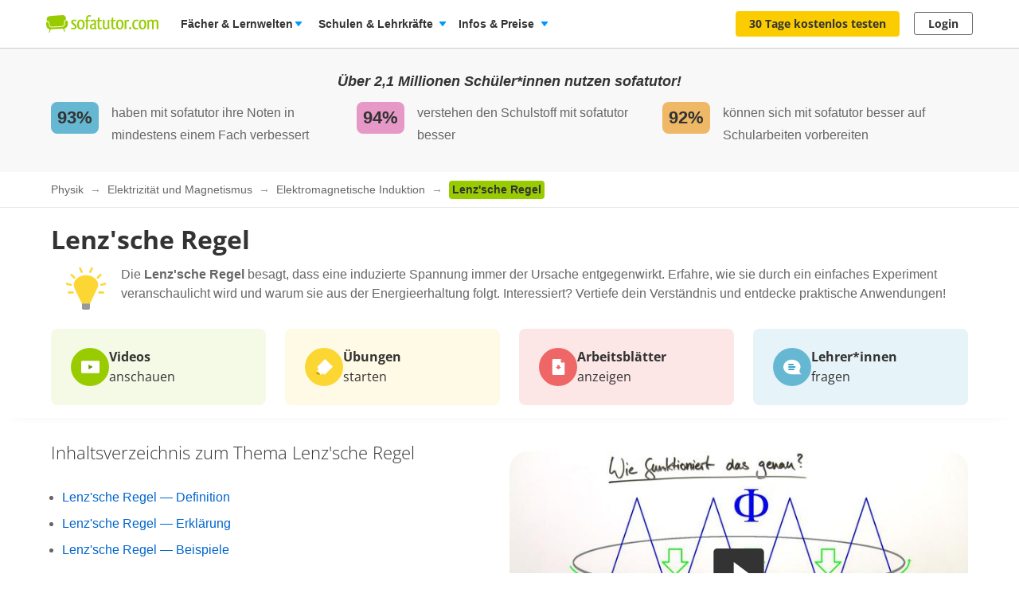

--- FILE ---
content_type: image/svg+xml
request_url: https://images.cdn.sofatutor.net/content_images/images/16376/original/lenzsche_Aufbau-01.svg?1688118061
body_size: 22447
content:
<svg xmlns="http://www.w3.org/2000/svg" width="544" height="430.81" viewBox="0 0 544 430.81"><g id="Ebene_1" data-name="Ebene 1"><g id="Ebene_4" data-name="Ebene 4"><rect width="544" height="430.81" fill="#00232b"/></g><g id="Isolationsmodus"><path d="M396.4,258.06s13.48,15-8.28,59.64-46.34,48.45-54.78,35.58" fill="none" stroke="#f70000" stroke-miterlimit="10" stroke-width="5.73"/><path d="M383.07,248.53s13.48,15-8.28,59.64S328.44,356.61,320,343.75" fill="none" stroke="#f70000" stroke-miterlimit="10" stroke-width="5.73"/><path d="M369.74,241.37s13.47,15-8.28,59.64-46.35,48.45-54.78,35.59" fill="none" stroke="#f70000" stroke-miterlimit="10" stroke-width="5.73"/><path d="M355.53,232.8s13.47,15-8.28,59.64S300.9,340.88,292.47,328" fill="none" stroke="#f70000" stroke-miterlimit="10" stroke-width="5.73"/><path d="M343.29,226.17s13.47,15-8.28,59.64-46.35,48.44-54.79,35.58" fill="none" stroke="#f70000" stroke-miterlimit="10" stroke-width="5.73"/><path d="M331.78,219.84s13.47,15-8.28,59.65-46.35,48.44-54.78,35.58" fill="none" stroke="#f70000" stroke-miterlimit="10" stroke-width="5.73"/><path d="M320.27,213.52s13.48,15-8.28,59.64-46.35,48.44-54.78,35.58" fill="none" stroke="#f70000" stroke-miterlimit="10" stroke-width="5.73"/><path d="M308.76,207.19s13.48,15-8.28,59.64-46.35,48.45-54.78,35.59" fill="none" stroke="#f70000" stroke-miterlimit="10" stroke-width="5.73"/><path d="M297.25,200.87s13.48,15-8.28,59.64S242.63,309,234.19,296.09" fill="none" stroke="#f70000" stroke-miterlimit="10" stroke-width="5.73"/><path d="M285.75,194.54s13.47,15-8.28,59.64-46.35,48.44-54.79,35.58" fill="none" stroke="#f70000" stroke-miterlimit="10" stroke-width="5.73"/><path d="M274.24,188.21s13.47,15-8.28,59.65-46.35,48.44-54.79,35.58" fill="none" stroke="#f70000" stroke-miterlimit="10" stroke-width="5.73"/><path d="M262.09,181.89s13.47,15-8.28,59.64S207.46,290,199,277.11" fill="none" stroke="#f70000" stroke-miterlimit="10" stroke-width="5.73"/><path d="M249.35,174.64s13.47,15-8.28,59.65-46.35,48.44-54.79,35.58" fill="none" stroke="#f70000" stroke-miterlimit="10" stroke-width="5.73"/><path d="M236.61,167.39s13.47,15-8.28,59.65S182,275.48,173.54,262.62" fill="none" stroke="#f70000" stroke-miterlimit="10" stroke-width="5.73"/><path d="M223.86,160.15s13.48,15-8.28,59.64-46.34,48.44-54.78,35.58" fill="none" stroke="#f70000" stroke-miterlimit="10" stroke-width="5.73"/><path d="M211.12,152.9s13.48,15-8.28,59.64S156.49,261,148.06,248.13" fill="none" stroke="#f70000" stroke-miterlimit="10" stroke-width="5.73"/><path d="M198.38,145.65s13.48,15-8.28,59.65-46.35,48.44-54.78,35.58" fill="none" stroke="#f70000" stroke-miterlimit="10" stroke-width="5.73"/><path d="M185.64,138.41s13.48,15-8.28,59.64S131,246.49,122.58,233.63" fill="none" stroke="#f70000" stroke-miterlimit="10" stroke-width="5.73"/><path d="M173.54,131.57s14.36,15.38-7.39,60-46.09,48.55-54.53,35.68" fill="none" stroke="#f70000" stroke-miterlimit="10" stroke-width="5.73"/><path d="M130.42,73.31V95.64c0,20.07-41.19,65.24-41.19,97.6s22.39,36.55,22.39,36.55" fill="none" stroke="#f70000" stroke-linecap="round" stroke-miterlimit="10" stroke-width="5.73"/><circle cx="130.42" cy="73.31" r="1.87" fill="#690000"/><ellipse cx="375.7" cy="308.9" rx="24.87" ry="16.87" transform="translate(-90.57 447.3) rotate(-55.96)" fill="none" stroke="#a1a1a1" stroke-linecap="round" stroke-miterlimit="10" stroke-width="4.78"/><circle cx="373.81" cy="213.89" r="1.89" fill="#e30000"/><path d="M130.42,35.81c0-9.73,6.22-9.42,22.94-6.44S232.62,58.2,232.62,58.2" fill="none" stroke="#a1a1a1" stroke-linecap="round" stroke-miterlimit="10" stroke-width="2.15"/><circle cx="237.71" cy="60.34" r="5.6" fill="none" stroke="#a1a1a1" stroke-linecap="round" stroke-miterlimit="10" stroke-width="2.15"/><circle cx="286.87" cy="85.88" r="5.6" fill="none" stroke="#a1a1a1" stroke-linecap="round" stroke-miterlimit="10" stroke-width="2.15"/><path d="M333.59,353.08c-6.83-2.06-19.71-8.78-19.77-30.14-.07-21.65,9.5-59.8,44.27-77.56,6.72-3.43,18.77-5,26.07,5.12" fill="none" stroke="#f79f1b" stroke-miterlimit="10" stroke-width="5.73"/><path d="M321.36,346.27c-6.83-2.06-19.7-8.78-19.77-30.14-.06-21.66,9.5-59.8,44.28-77.57,6.72-3.43,18.77-5,26.06,5.13" fill="none" stroke="#f79f1b" stroke-miterlimit="10" stroke-width="5.73"/><path d="M309.13,339.45c-6.83-2.06-19.7-8.77-19.76-30.14-.07-21.65,9.5-59.79,44.27-77.56,6.72-3.43,18.77-5,26.07,5.12" fill="none" stroke="#f79f1b" stroke-miterlimit="10" stroke-width="5.73"/><path d="M296.91,332.64c-6.83-2.06-19.71-8.78-19.77-30.14-.07-21.65,9.5-59.8,44.27-77.56,6.72-3.44,18.77-5,26.07,5.12" fill="none" stroke="#f79f1b" stroke-miterlimit="10" stroke-width="5.73"/><path d="M284.68,325.83c-6.83-2.06-19.7-8.78-19.77-30.15-.06-21.65,9.5-59.79,44.28-77.56,6.72-3.43,18.77-5,26.06,5.13" fill="none" stroke="#f79f1b" stroke-miterlimit="10" stroke-width="5.73"/><path d="M272.45,319c-6.83-2.06-19.7-8.77-19.76-30.14-.07-21.65,9.5-59.79,44.27-77.56,6.72-3.43,18.77-5,26.07,5.12" fill="none" stroke="#f79f1b" stroke-miterlimit="10" stroke-width="5.73"/><path d="M260.23,312.2c-6.83-2.06-19.71-8.78-19.77-30.14-.07-21.65,9.5-59.8,44.27-77.56,6.72-3.44,18.77-5,26.07,5.12" fill="none" stroke="#f79f1b" stroke-miterlimit="10" stroke-width="5.73"/><path d="M248,305.39c-6.83-2.06-19.7-8.78-19.77-30.15-.06-21.65,9.5-59.79,44.28-77.56,6.72-3.43,18.77-5,26.06,5.12" fill="none" stroke="#f79f1b" stroke-miterlimit="10" stroke-width="5.73"/><path d="M235.77,298.57c-6.83-2.06-19.7-8.78-19.77-30.14-.06-21.65,9.51-59.79,44.28-77.56,6.72-3.43,18.77-5,26.07,5.12" fill="none" stroke="#f79f1b" stroke-miterlimit="10" stroke-width="5.73"/><path d="M223.54,291.76c-6.82-2.06-19.7-8.78-19.76-30.14-.07-21.66,9.5-59.8,44.27-77.56,6.72-3.44,18.77-5,26.07,5.12" fill="none" stroke="#f79f1b" stroke-miterlimit="10" stroke-width="5.73"/><path d="M211.32,285c-6.83-2.07-19.7-8.78-19.77-30.15-.07-21.65,9.5-59.79,44.28-77.56,6.72-3.43,18.77-5,26.06,5.12" fill="none" stroke="#f79f1b" stroke-miterlimit="10" stroke-width="5.73"/><path d="M199.09,278.13c-6.83-2.06-19.7-8.78-19.77-30.14-.06-21.65,9.51-59.8,44.28-77.56,6.72-3.43,18.77-5,26.07,5.12" fill="none" stroke="#f79f1b" stroke-miterlimit="10" stroke-width="5.73"/><path d="M186.86,271.32c-6.83-2.06-19.7-8.78-19.76-30.14-.07-21.66,9.5-59.8,44.27-77.56,6.72-3.44,18.77-5,26.07,5.12" fill="none" stroke="#f79f1b" stroke-miterlimit="10" stroke-width="5.73"/><path d="M174.64,264.5c-6.83-2.06-19.7-8.77-19.77-30.14-.07-21.65,9.5-59.79,44.28-77.56,6.72-3.43,18.77-5,26.06,5.12" fill="none" stroke="#f79f1b" stroke-miterlimit="10" stroke-width="5.73"/><path d="M162.41,257.69c-6.83-2.06-19.7-8.78-19.77-30.14-.06-21.65,9.51-59.8,44.28-77.56,6.72-3.44,18.77-5,26.07,5.12" fill="none" stroke="#f79f1b" stroke-miterlimit="10" stroke-width="5.73"/><path d="M150.18,250.88c-6.83-2.06-19.7-8.78-19.76-30.15-.07-21.65,9.5-59.79,44.27-77.56,6.72-3.43,18.77-5,26.07,5.13" fill="none" stroke="#f79f1b" stroke-miterlimit="10" stroke-width="5.73"/><path d="M138,244.06c-6.83-2.06-19.7-8.77-19.77-30.14-.07-21.65,9.5-59.79,44.28-77.56,6.72-3.43,18.77-5,26.06,5.12" fill="none" stroke="#f79f1b" stroke-miterlimit="10" stroke-width="5.73"/><path d="M125.73,237.25c-6.83-2.06-19.7-8.78-19.77-30.14-.06-21.65,9.51-59.8,44.28-77.56,6.72-3.44,18.77-5,26.07,5.12" fill="none" stroke="#f79f1b" stroke-miterlimit="10" stroke-width="5.73"/><path d="M396.4,258.06c-7.29-10.08-19.34-8.55-26.06-5.12-34.78,17.77-44.35,55.91-44.28,77.56.07,21.36,10.74,28.61,17.55,30.72,13.88,4.31,37,4.19,57.87-35.39,16.27-30.8,14.89-49.92,12-57" fill="none" stroke="#f79f1b" stroke-miterlimit="10" stroke-width="5.73"/><path d="M423,127a6.44,6.44,0,0,1,1.85,1.19l-.94,1.06a6.07,6.07,0,0,0-1.53-.91,4.74,4.74,0,0,0-1.63-.29,3,3,0,0,0-1.85.53,1.78,1.78,0,0,0-.71,1.51,2,2,0,0,0,.25,1.06,2.19,2.19,0,0,0,.91.77,10.65,10.65,0,0,0,1.9.73,13,13,0,0,1,2.16.86,3.46,3.46,0,0,1,1.88,3.28,4,4,0,0,1-.58,2.12A3.88,3.88,0,0,1,423,140.3a6,6,0,0,1-2.57.51,6.35,6.35,0,0,1-4.62-1.76l1-1.1A6.14,6.14,0,0,0,418.5,139a5,5,0,0,0,1.94.36,3.42,3.42,0,0,0,2.18-.67,2.24,2.24,0,0,0,.86-1.89,2.49,2.49,0,0,0-.27-1.2,2.26,2.26,0,0,0-.92-.84,10.13,10.13,0,0,0-1.85-.72,7.63,7.63,0,0,1-3.08-1.53,3.1,3.1,0,0,1-1-2.41,3.22,3.22,0,0,1,.54-1.83,3.57,3.57,0,0,1,1.51-1.26,5.24,5.24,0,0,1,2.21-.45A6.28,6.28,0,0,1,423,127Z" fill="#fff"/><path d="M435.76,131.24a7.44,7.44,0,0,1,.94,4,6.81,6.81,0,0,1-1.06,4,3.51,3.51,0,0,1-3,1.51,3.4,3.4,0,0,1-2.8-1.26v5l-1.68.2V130.05h1.44l.12,1.46a4.13,4.13,0,0,1,1.4-1.26,3.63,3.63,0,0,1,1.74-.44A3.28,3.28,0,0,1,435.76,131.24Zm-.86,4q0-4.14-2.48-4.14a2.47,2.47,0,0,0-1.46.47,4.77,4.77,0,0,0-1.16,1.21V138a2.82,2.82,0,0,0,1,1,2.68,2.68,0,0,0,1.38.35c1.82.06,2.72-1.32,2.72-4.08Z" fill="#fff"/><path d="M447.66,140.57h-1.44l-.14-1.7a4.32,4.32,0,0,1-1.39,1.46,3.68,3.68,0,0,1-1.92.48,2.8,2.8,0,0,1-2.17-.84,3.43,3.43,0,0,1-.77-2.38v-7.54h1.69v7.36a2.48,2.48,0,0,0,.4,1.59,1.59,1.59,0,0,0,1.31.47,3.23,3.23,0,0,0,2.75-1.88v-7.54h1.68Z" fill="#fff"/><path d="M452,140.23a2.29,2.29,0,0,1-.56-1.66V125.81l1.68-.2v12.92a1,1,0,0,0,.17.66.63.63,0,0,0,.53.22,2,2,0,0,0,.68-.12l.44,1.18a2.84,2.84,0,0,1-1.4.34A2,2,0,0,1,452,140.23Z" fill="#fff"/><path d="M465,135.89h-6.79a4.33,4.33,0,0,0,.9,2.68,2.59,2.59,0,0,0,2,.86,4.3,4.3,0,0,0,1.42-.22,5,5,0,0,0,1.35-.72l.73,1a5.64,5.64,0,0,1-3.62,1.32,4.23,4.23,0,0,1-3.38-1.44,6,6,0,0,1-1.21-4,7.65,7.65,0,0,1,.52-2.91,4.45,4.45,0,0,1,1.5-2,3.77,3.77,0,0,1,2.29-.71,3.9,3.9,0,0,1,3.19,1.37A5.92,5.92,0,0,1,465,135Zm-1.63-1.4a4.11,4.11,0,0,0-.64-2.48,2.28,2.28,0,0,0-1.94-.86A2.2,2.2,0,0,0,459,132a4.84,4.84,0,0,0-.77,2.64h5.16Z" fill="#fff"/><path d="M103.73,343.19a3.4,3.4,0,0,1,.76,2.35v7.54h-1.68v-7.3c0-1.42-.51-2.14-1.54-2.14a2.12,2.12,0,0,0-1.39.48,6.54,6.54,0,0,0-1.21,1.46v7.5H97v-7.3c0-1.42-.51-2.14-1.53-2.14a2.16,2.16,0,0,0-1.4.48,5.74,5.74,0,0,0-1.18,1.46v7.5h-1.7V342.56h1.44l.14,1.6a3.59,3.59,0,0,1,3.08-1.84,2.71,2.71,0,0,1,1.67.51,2.65,2.65,0,0,1,1,1.43,5.29,5.29,0,0,1,1.39-1.44,3.25,3.25,0,0,1,1.79-.5A2.58,2.58,0,0,1,103.73,343.19Z" fill="#fff"/><path d="M116.09,348.4h-6.78a4.33,4.33,0,0,0,.9,2.68,2.59,2.59,0,0,0,2,.86,4.3,4.3,0,0,0,1.42-.22A4.73,4.73,0,0,0,115,351l.74,1a5.64,5.64,0,0,1-3.62,1.32,4.23,4.23,0,0,1-3.38-1.44,6,6,0,0,1-1.22-4A7.84,7.84,0,0,1,108,345a4.63,4.63,0,0,1,1.5-2,4.24,4.24,0,0,1,5.48.66,5.9,5.9,0,0,1,1.1,3.79A8,8,0,0,1,116.09,348.4Zm-1.62-1.4a4,4,0,0,0-.65-2.48,2.25,2.25,0,0,0-1.93-.86,2.2,2.2,0,0,0-1.81.86,4.84,4.84,0,0,0-.77,2.64h5.16Z" fill="#fff"/><path d="M124.43,352.62a4,4,0,0,1-2.32.7,2.7,2.7,0,0,1-2-.76,3,3,0,0,1-.73-2.18v-6.52h-1.82v-1.3h1.82v-2.42L121,340v2.6h2.54l-.18,1.3H121v6.44a2.06,2.06,0,0,0,.31,1.23,1.22,1.22,0,0,0,1,.39,2.71,2.71,0,0,0,1.46-.46Z" fill="#fff"/><path d="M133.54,351.67a1.24,1.24,0,0,0,.67.47l-.4,1.18a2.48,2.48,0,0,1-1.28-.48,2.1,2.1,0,0,1-.68-1.14,3.47,3.47,0,0,1-3.16,1.62,3.35,3.35,0,0,1-2.43-.87,3.1,3.1,0,0,1-.89-2.31,3,3,0,0,1,1.19-2.55,5.58,5.58,0,0,1,3.37-.89h1.72v-.84a2.14,2.14,0,0,0-.55-1.65,2.45,2.45,0,0,0-1.71-.51,8.93,8.93,0,0,0-2.84.58l-.42-1.24a10.09,10.09,0,0,1,3.56-.72,3.74,3.74,0,0,1,2.74.89,3.48,3.48,0,0,1,.9,2.57v4.88A1.78,1.78,0,0,0,133.54,351.67Zm-1.89-1.33v-2.52h-1.5c-2,0-3,.75-3,2.24a2.07,2.07,0,0,0,.49,1.47,1.93,1.93,0,0,0,1.43.51,2.84,2.84,0,0,0,2.58-1.7Z" fill="#fff"/><path d="M137.67,352.74a2.29,2.29,0,0,1-.56-1.66V338.32l1.68-.2V351a1,1,0,0,0,.17.66.63.63,0,0,0,.53.22,2,2,0,0,0,.68-.12l.44,1.18a2.84,2.84,0,0,1-1.4.34A2,2,0,0,1,137.67,352.74Z" fill="#fff"/><path d="M143.49,352.74a2.29,2.29,0,0,1-.56-1.66V338.32l1.68-.2V351a1,1,0,0,0,.17.66.63.63,0,0,0,.53.22,2,2,0,0,0,.68-.12l.44,1.18a2.84,2.84,0,0,1-1.4.34A2,2,0,0,1,143.49,352.74Z" fill="#fff"/><path d="M150.54,337.93a1.21,1.21,0,0,1,0,1.66,1.21,1.21,0,0,1-.87.33,1.17,1.17,0,0,1-.85-.33,1.21,1.21,0,0,1,0-1.66,1.17,1.17,0,0,1,.85-.33A1.21,1.21,0,0,1,150.54,337.93Zm0,15.15h-1.68V342.56h1.68Z" fill="#fff"/><path d="M159.1,342.62a5.65,5.65,0,0,1,1.63.9l-.72,1.06a6.25,6.25,0,0,0-1.36-.7,4.33,4.33,0,0,0-1.38-.22,2.59,2.59,0,0,0-1.49.4,1.29,1.29,0,0,0-.55,1.08,1.18,1.18,0,0,0,.51,1,6,6,0,0,0,1.83.73,6.48,6.48,0,0,1,2.61,1.2,2.59,2.59,0,0,1,.85,2.06,2.67,2.67,0,0,1-1.18,2.34,4.84,4.84,0,0,1-2.88.82,5.79,5.79,0,0,1-3.94-1.38l.9-1a4.92,4.92,0,0,0,3,1,2.84,2.84,0,0,0,1.7-.46,1.42,1.42,0,0,0,.64-1.24,1.71,1.71,0,0,0-.22-.91,1.78,1.78,0,0,0-.77-.61,9.44,9.44,0,0,0-1.63-.54,5.37,5.37,0,0,1-2.42-1.17,2.52,2.52,0,0,1-.74-1.85,2.42,2.42,0,0,1,.48-1.47,3.28,3.28,0,0,1,1.33-1,4.81,4.81,0,0,1,1.91-.37A5.57,5.57,0,0,1,159.1,342.62Z" fill="#fff"/><path d="M169.23,342.58a4.4,4.4,0,0,1,1.46.86l-.82,1.06a4.35,4.35,0,0,0-1.08-.59,3.77,3.77,0,0,0-1.2-.19,2.41,2.41,0,0,0-2.07,1,5.39,5.39,0,0,0-.75,3.11,5,5,0,0,0,.74,3,2.45,2.45,0,0,0,2.08,1,3.1,3.1,0,0,0,1.17-.2,5.55,5.55,0,0,0,1.15-.62l.78,1.1a4.76,4.76,0,0,1-3.16,1.16,4.13,4.13,0,0,1-3.34-1.44,6,6,0,0,1-1.22-4,7.39,7.39,0,0,1,.55-2.94A4.47,4.47,0,0,1,165.1,343a4.27,4.27,0,0,1,2.43-.69A5.45,5.45,0,0,1,169.23,342.58Z" fill="#fff"/><path d="M180.37,343.18a3.33,3.33,0,0,1,.8,2.36v7.54h-1.68v-7.3a2.48,2.48,0,0,0-.45-1.65,1.72,1.72,0,0,0-1.31-.49,2.55,2.55,0,0,0-1.53.5,5.65,5.65,0,0,0-1.25,1.42v7.52h-1.68V338.34l1.68-.2v5.94a4.82,4.82,0,0,1,1.41-1.29,3.6,3.6,0,0,1,1.79-.47A2.88,2.88,0,0,1,180.37,343.18Z" fill="#fff"/><path d="M192.75,348.4H186a4.33,4.33,0,0,0,.9,2.68,2.59,2.59,0,0,0,2,.86,4.3,4.3,0,0,0,1.42-.22,5,5,0,0,0,1.34-.72l.74,1a5.64,5.64,0,0,1-3.62,1.32,4.23,4.23,0,0,1-3.38-1.44,6,6,0,0,1-1.22-4,7.84,7.84,0,0,1,.52-2.91,4.63,4.63,0,0,1,1.5-2,4.24,4.24,0,0,1,5.48.66,5.9,5.9,0,0,1,1.1,3.79A8,8,0,0,1,192.75,348.4Zm-1.62-1.4a4,4,0,0,0-.65-2.48,2.25,2.25,0,0,0-1.93-.86,2.2,2.2,0,0,0-1.81.86,4.84,4.84,0,0,0-.77,2.64h5.16Z" fill="#fff"/><path d="M201.39,342.44l-.3,1.64a3.57,3.57,0,0,0-.92-.12,2.06,2.06,0,0,0-1.62.73,5.36,5.36,0,0,0-1,2.29v6.1h-1.68V342.56h1.44l.16,2.2a4.24,4.24,0,0,1,1.14-1.82,2.53,2.53,0,0,1,1.7-.62A3.94,3.94,0,0,1,201.39,342.44Z" fill="#fff"/><path d="M213,347.16h-2.28v5.92H209V339.32h3.54a6.3,6.3,0,0,1,3.85,1,3.36,3.36,0,0,1,1.31,2.88,3.53,3.53,0,0,1-.75,2.34,4.45,4.45,0,0,1-2.25,1.34l3.72,6.22h-2.06Zm-.26-1.34a3.63,3.63,0,0,0,2.33-.63,2.41,2.41,0,0,0,.79-2,2.24,2.24,0,0,0-.79-1.9,4.31,4.31,0,0,0-2.55-.6h-1.8v5.14Z" fill="#fff"/><path d="M222.64,337.93a1.21,1.21,0,0,1,0,1.66,1.21,1.21,0,0,1-.87.33,1.17,1.17,0,0,1-.85-.33,1.21,1.21,0,0,1,0-1.66,1.17,1.17,0,0,1,.85-.33A1.21,1.21,0,0,1,222.64,337.93Zm0,15.15H221V342.56h1.68Z" fill="#fff"/><path d="M233.64,343.18a3.34,3.34,0,0,1,.79,2.36v7.54h-1.68v-7.3a2.42,2.42,0,0,0-.44-1.65,1.7,1.7,0,0,0-1.3-.49,2.54,2.54,0,0,0-1.55.5,5.39,5.39,0,0,0-1.25,1.44v7.5h-1.68V342.56H228l.14,1.6a4.64,4.64,0,0,1,1.44-1.35,3.8,3.8,0,0,1,1.86-.49A2.89,2.89,0,0,1,233.64,343.18Z" fill="#fff"/><path d="M246.55,343a5.48,5.48,0,0,1-1.27.24c-.46,0-1.05.07-1.77.08a2.8,2.8,0,0,1,1.84,2.7,3.27,3.27,0,0,1-1.07,2.56,4.69,4.69,0,0,1-4.23.78,1.32,1.32,0,0,0-.43.45,1.2,1.2,0,0,0-.15.59q0,.9,1.44.9h1.68a4.58,4.58,0,0,1,1.86.37,3,3,0,0,1,1.24,1,2.56,2.56,0,0,1,.44,1.47,2.62,2.62,0,0,1-1.22,2.35,6.61,6.61,0,0,1-3.62.81,6,6,0,0,1-3.47-.75,2.77,2.77,0,0,1-1-2.39h1.52a1.85,1.85,0,0,0,.26,1,1.56,1.56,0,0,0,.9.58,6.41,6.41,0,0,0,1.8.19,5,5,0,0,0,2.41-.43,1.38,1.38,0,0,0,.73-1.29,1.33,1.33,0,0,0-.57-1.16,2.84,2.84,0,0,0-1.61-.4H240.6a3.1,3.1,0,0,1-2-.56,1.72,1.72,0,0,1-.69-1.4,2.07,2.07,0,0,1,.29-1,2.73,2.73,0,0,1,.85-.84,3.39,3.39,0,0,1-1.33-1.19,3.34,3.34,0,0,1-.43-1.75,3.43,3.43,0,0,1,1.94-3.18,4.6,4.6,0,0,1,2.06-.46,14.56,14.56,0,0,0,2.09-.08,6.5,6.5,0,0,0,1.38-.28,12,12,0,0,0,1.29-.52Zm-7,1.23a2.91,2.91,0,0,0,0,3.54,2.57,2.57,0,0,0,3.42,0,3.07,3.07,0,0,0,0-3.62,2.31,2.31,0,0,0-1.75-.62,2.2,2.2,0,0,0-1.62.68Z" fill="#fff"/><path d="M288.73,64.8h5v2.4h-5v5.16h-2.65V67.2h-5V64.8h5V59.65h2.65Z" fill="#e30000"/><path d="M239,38.75h5.05v2.4h-12.7v-2.4Z" fill="#e30000"/><path d="M413.5,268.85c-2.86-7.06-39.69-17.14-39.69-37.4V213.89" fill="none" stroke="#ffcb00" stroke-linecap="round" stroke-miterlimit="10" stroke-width="5.73"/><path d="M292.47,87.39s81.34,39.56,81.34,89" fill="none" stroke="#a1a1a1" stroke-linecap="round" stroke-miterlimit="10" stroke-width="2.15"/><line x1="373.81" y1="213.89" x2="373.81" y2="176.39" fill="none" stroke="#d9d9d9" stroke-linecap="round" stroke-miterlimit="10" stroke-width="2.86"/><line x1="130.42" y1="73.31" x2="130.42" y2="35.81" fill="none" stroke="#d9d9d9" stroke-linecap="round" stroke-miterlimit="10" stroke-width="2.86"/><polyline points="256.28 346.27 371.94 346.27 371.94 330.8" fill="none" stroke="#fff" stroke-linecap="round" stroke-miterlimit="10" stroke-width="2.87"/><polyline points="443.25 154.2 443.25 289.88 415.27 289.88" fill="none" stroke="#fff" stroke-linecap="round" stroke-miterlimit="10" stroke-width="2.87"/></g></g><g id="Ebene_2" data-name="Ebene 2"><path d="M429.63,404.93a.82.82,0,0,0-.35.67,8.64,8.64,0,0,0,.44,3.25,2.3,2.3,0,0,0,.88,1.11,4.89,4.89,0,0,0,.89.52,2.56,2.56,0,0,0,.4.15l.22.06-.52,2.75.61.05.92-2.72,10.12-.58h.27l1.1,2.82.51-.11-.53-2.78.22-.06.4-.16a3.78,3.78,0,0,0,2.31-4.15,10.37,10.37,0,0,0-.1-1.41,1.3,1.3,0,0,0-2.22-.35c-.34.72-.09,2-.29,3a1.88,1.88,0,0,1-1.61,1.57,43,43,0,0,1-5.16.47c-1.62.09-2.72.14-4.34.17h-.06a1.93,1.93,0,0,1-1.42-.5,2.27,2.27,0,0,1-.55-1.17,10.73,10.73,0,0,0-.47-2.41.87.87,0,0,0-.84-.41h0A1.44,1.44,0,0,0,429.63,404.93Z" fill="#fff" fill-rule="evenodd"/><path d="M443.22,399.08c-1.41,0-9.43.54-11.55.91s-2.09,2.37-1.76,4.09a2,2,0,0,1,.55-.08,1.39,1.39,0,0,1,1.31.71,6.35,6.35,0,0,1,.41,1.94,2.57,2.57,0,0,0,.51,1.56,1.38,1.38,0,0,0,1.05.34h.05c1.62,0,2.71-.07,4.32-.17a41,41,0,0,0,5.1-.46c.69-.13.88-.48,1-1.18s-.09-2.1.32-3.07a1.72,1.72,0,0,1,1.31-.76C446,401.08,445.48,399,443.22,399.08Z" fill="#fff" fill-rule="evenodd"/><path d="M453.19,402.77c1,.07,1.38.46,1.45.65a1.52,1.52,0,0,1-.25.73,4.06,4.06,0,0,1-.75-.16,2,2,0,0,0-.79-.15c-.67,0-1.11.35-1.11.85,0,.28.13.52.52.83s1.16.82,1.64,1.22a2.13,2.13,0,0,1,1,1.78c0,1.51-1.22,2.28-2.71,2.28-1,0-1.88-.3-2-.7a1.5,1.5,0,0,1,.26-.82h.07a1.07,1.07,0,0,1,.44.13,3.13,3.13,0,0,0,1.23.26,1.63,1.63,0,0,0,.31,0,1,1,0,0,0,.95-1,1.3,1.3,0,0,0-.7-1.05c-.43-.31-.95-.69-1.32-1l-.39-.34a2.08,2.08,0,0,1-.72-1.53c0-1.25,1-2,2.48-2A3.28,3.28,0,0,1,453.19,402.77Z" fill="#fff"/><path d="M458.4,410.81c-2,0-3.15-1.19-3.15-4s1.32-4.07,3.2-4.07c2.05,0,3.09,1.35,3.09,4S460.2,410.81,458.4,410.81Zm0-1.06c.86,0,1.61-.74,1.61-3s-.63-2.93-1.61-2.93h0c-.87,0-1.63.8-1.63,2.91S457.47,409.75,458.43,409.75Z" fill="#fff"/><path d="M466.94,399.61a1.05,1.05,0,0,1-.08.36,1,1,0,0,1-.19.33,1.63,1.63,0,0,1-.33-.07,2.61,2.61,0,0,0-.65-.06c-.73,0-1.4.32-1.47,1.72,0,.34,0,.7,0,1.06h.88c.35,0,.71,0,.92,0,0,.77-.13.93-.35,1a.84.84,0,0,1-.18.07c-.34,0-.78,0-1.29,0,0,1.84,0,4.48,0,6.22,0,.08,0,.26-.13.31a6.24,6.24,0,0,1-.92.06,2,2,0,0,1-.36,0,2.06,2.06,0,0,1,0-.37c0-.65,0-1.32,0-2,0-1.33,0-2.73,0-4.2a2,2,0,0,1-1-.2c.07-.6.12-.68.38-.74l.63-.15a9.22,9.22,0,0,1,.07-1.22,2.64,2.64,0,0,1,2.81-2.69,1.76,1.76,0,0,1,1.22.31A.35.35,0,0,1,466.94,399.61Z" fill="#fff"/><path d="M466.23,403.7a.48.48,0,0,1,0-.18,4.11,4.11,0,0,1,2.41-.78h.57c1.2.09,1.59.88,1.59,2.27v.73c0,1.12,0,2.43,0,3.29,0,0-.07.84.46.75,0,.22,0,.5,0,.6a1.1,1.1,0,0,1-.86.37,1.43,1.43,0,0,1-1-.58,2.4,2.4,0,0,1-.47.37,2.58,2.58,0,0,1-1.19.21,2,2,0,0,1-2-2.15,2.69,2.69,0,0,1,2.76-2.6,3.54,3.54,0,0,1,.45,0,2.76,2.76,0,0,1,.54.05v-.93c0-.73-.08-1.14-.78-1.14a4.79,4.79,0,0,0-1.71.43,1.24,1.24,0,0,1-.47.13,1.34,1.34,0,0,1-.25-.65A1,1,0,0,1,466.23,403.7Zm3.22,4.43V407a1.72,1.72,0,0,0-.33,0,4.24,4.24,0,0,0-.53,0c-.79.13-1.45.47-1.45,1.49,0,.83.36,1.13.86,1.16h.11a1.82,1.82,0,0,0,1.26-.5l.05-.23A5.65,5.65,0,0,0,469.45,408.13Z" fill="#fff"/><path d="M476,409.72a3.54,3.54,0,0,1,0,.46.53.53,0,0,1-.24.32,2.78,2.78,0,0,1-1.37.31c-1.51,0-1.79-1.41-1.79-2.73v-4a2.08,2.08,0,0,1-1-.17c0-.5,0-.44.15-.57a4.41,4.41,0,0,1,1-.35l.08-1.47c.11-.33.45-.6,1.22-.65,0,.75,0,1.43,0,2.1h2.1c-.05.81-.15,1-.38,1l-.39,0c-.42,0-.63,0-1.33,0,0,.75,0,1.51,0,2.21s0,1.36,0,1.89c.07.91.21,1.55.86,1.55a2.77,2.77,0,0,0,1.13-.33A3.48,3.48,0,0,1,476,409.72Z" fill="#fff"/><path d="M478.43,404.82l-.16,3c0,1.47.46,1.78,1.24,1.78a1.83,1.83,0,0,0,1.43-.57v-5.18a1.23,1.23,0,0,1,.18-.77c.2-.16.37-.14,1.25-.16,0,.88,0,1.92,0,3.17v2.77a3.37,3.37,0,0,0,.2,1.22,2.24,2.24,0,0,1-.65.38h-.12c-.29,0-.44-.21-.5-.48a3.32,3.32,0,0,1-1.13.63,3.16,3.16,0,0,1-1,.18c-1.88-.08-2.26-1-2.29-2.77l.16-3.4a4.31,4.31,0,0,0-.23-1.43,2.63,2.63,0,0,1,.77-.46h.13a.61.61,0,0,1,.58.55A5.19,5.19,0,0,1,478.43,404.82Z" fill="#fff"/><path d="M487.6,409.72a3.54,3.54,0,0,1,0,.46.53.53,0,0,1-.24.32,2.78,2.78,0,0,1-1.37.31c-1.51,0-1.79-1.41-1.79-2.73v-4a2.08,2.08,0,0,1-1-.17c0-.5,0-.44.15-.57a4.41,4.41,0,0,1,1-.35l.08-1.47c.11-.33.45-.6,1.22-.65,0,.75,0,1.43,0,2.1h2.1c-.05.81-.15,1-.38,1l-.39,0c-.42,0-.63,0-1.33,0,0,.75,0,1.51,0,2.21s0,1.36,0,1.89c.07.91.21,1.55.86,1.55a2.77,2.77,0,0,0,1.13-.33A3.48,3.48,0,0,1,487.6,409.72Z" fill="#fff"/><path d="M491.11,410.81c-2,0-3.14-1.19-3.14-4s1.32-4.07,3.19-4.07c2,0,3.1,1.35,3.1,4S492.92,410.81,491.11,410.81Zm0-1.06c.86,0,1.61-.74,1.61-3s-.64-2.93-1.61-2.93h0c-.86,0-1.62.8-1.62,2.91S490.19,409.75,491.15,409.75Z" fill="#fff"/><path d="M496.6,404.63v5.19a1,1,0,0,1-.15.65c-.21.15-.4.16-1.28.16,0-.88,0-1.92,0-3.19l0-2.75a3.37,3.37,0,0,0-.22-1.22,2.35,2.35,0,0,1,.67-.37.27.27,0,0,1,.12,0c.29,0,.42.21.5.49a3.29,3.29,0,0,1,1.11-.64,2,2,0,0,1,.88-.13c.42.05.65.18.7.41a1.92,1.92,0,0,1-.26.94.36.36,0,0,1-.15,0l-.39,0a1.09,1.09,0,0,0-.29,0A1.67,1.67,0,0,0,496.6,404.63Z" fill="#fff"/><path d="M500.2,408.83c.73,0,.86.31.84.91s-.19,1-1,1-.84-.31-.84-1S499.53,408.83,500.2,408.83Z" fill="#fff"/><path d="M506.59,404.19h-.08a1.9,1.9,0,0,1-.44-.1,2.49,2.49,0,0,0-1-.21h-.23c-1,.08-1.76,1-1.76,2.93,0,2.35,1,2.84,2.08,2.84a3.45,3.45,0,0,0,1.4-.31,1.86,1.86,0,0,1,.1.45.92.92,0,0,1-.36.65,2.6,2.6,0,0,1-1.43.36c-1.76,0-3.25-.65-3.25-3.9a4.41,4.41,0,0,1,1.18-3.37,3.13,3.13,0,0,1,2.23-.8,2.19,2.19,0,0,1,1.75.65A1.93,1.93,0,0,1,506.59,404.19Z" fill="#fff"/><path d="M510.22,410.81c-2,0-3.14-1.19-3.14-4s1.32-4.07,3.19-4.07c2.05,0,3.1,1.35,3.1,4S512,410.81,510.22,410.81Zm0-1.06c.86,0,1.61-.74,1.61-3s-.64-2.93-1.61-2.93h0c-.86,0-1.62.8-1.62,2.91S509.3,409.75,510.26,409.75Z" fill="#fff"/><path d="M519.42,410.62h-1.24c0-.83,0-1.82,0-3v-1.95c0-1.27-.28-1.73-1.09-1.73a1.92,1.92,0,0,0-1.42.68v5.28a.84.84,0,0,1-.16.6c-.21.16-.39.16-1.26.16,0-.83,0-1.84,0-3.06v-2.91a3.37,3.37,0,0,0-.2-1.22,2.44,2.44,0,0,1,.66-.38h.11c.31,0,.44.21.5.49a3.47,3.47,0,0,1,1.13-.64,3.16,3.16,0,0,1,1-.16h.3a1.64,1.64,0,0,1,1.43.82,3.29,3.29,0,0,1,1.17-.65,2.87,2.87,0,0,1,1-.17,1.72,1.72,0,0,1,.33,0c1.43.11,1.77,1.17,1.77,2.8v2.74c0,.81,0,1.54,0,2.13-.2.14-.43.19-1.34.19a1.18,1.18,0,0,1-.11-.52v-4.46c0-1.27-.26-1.72-1.09-1.72a1.94,1.94,0,0,0-1.39.68v5.75A.24.24,0,0,1,519.42,410.62Z" fill="#fff"/></g></svg>

--- FILE ---
content_type: image/svg+xml
request_url: https://images.cdn.sofatutor.net/content_images/images/16377/original/lenzsche_ausschalten-01.svg?1688118061
body_size: 30466
content:
<svg xmlns="http://www.w3.org/2000/svg" width="544" height="461.75" viewBox="0 0 544 461.75"><g id="Ebene_1" data-name="Ebene 1"><g id="Ebene_4" data-name="Ebene 4"><rect width="544" height="461.75" fill="#00232b"/></g><g id="Isolationsmodus"><path d="M287.2,223.25s11.3,12.5-6.9,49.9-38.8,40.5-45.8,29.8" fill="none" stroke="#f70000" stroke-miterlimit="10" stroke-width="4.79"/><path d="M276,215.25s11.3,12.5-6.9,49.9-38.8,40.5-45.8,29.7" fill="none" stroke="#f70000" stroke-miterlimit="10" stroke-width="4.79"/><path d="M264.9,209.25s11.3,12.5-6.9,49.9-38.8,40.5-45.8,29.8" fill="none" stroke="#f70000" stroke-miterlimit="10" stroke-width="4.79"/><path d="M253,202.15s11.3,12.5-6.9,49.9-38.8,40.5-45.8,29.8" fill="none" stroke="#f70000" stroke-miterlimit="10" stroke-width="4.79"/><path d="M242.8,196.55s11.3,12.5-6.9,49.9S197.1,287,190,276.15" fill="none" stroke="#f70000" stroke-miterlimit="10" stroke-width="4.79"/><path d="M233.1,191.25s11.3,12.5-6.9,49.9-38.8,40.5-45.8,29.8" fill="none" stroke="#f70000" stroke-miterlimit="10" stroke-width="4.79"/><path d="M223.5,186s11.3,12.5-6.9,49.9-38.8,40.5-45.8,29.8" fill="none" stroke="#f70000" stroke-miterlimit="10" stroke-width="4.79"/><path d="M213.9,180.65s11.3,12.5-6.9,49.9-38.8,40.5-45.8,29.8" fill="none" stroke="#f70000" stroke-miterlimit="10" stroke-width="4.79"/><path d="M204.3,175.35s11.3,12.5-6.9,49.9-38.8,40.5-45.8,29.8" fill="none" stroke="#f70000" stroke-miterlimit="10" stroke-width="4.79"/><path d="M194.7,170.15s11.3,12.5-6.9,49.9-38.7,40.5-45.8,29.7" fill="none" stroke="#f70000" stroke-miterlimit="10" stroke-width="4.79"/><path d="M185,164.85s11.3,12.5-6.9,49.9-38.8,40.5-45.8,29.8" fill="none" stroke="#f70000" stroke-miterlimit="10" stroke-width="4.79"/><path d="M174.9,159.55s11.3,12.5-6.9,49.9-38.8,40.5-45.8,29.7" fill="none" stroke="#f70000" stroke-miterlimit="10" stroke-width="4.79"/><path d="M164.2,153.45s11.3,12.5-6.9,49.9-38.8,40.5-45.8,29.8" fill="none" stroke="#f70000" stroke-miterlimit="10" stroke-width="4.79"/><path d="M153.6,147.45s11.3,12.5-6.9,49.9-38.8,40.5-45.8,29.8" fill="none" stroke="#f70000" stroke-miterlimit="10" stroke-width="4.79"/><path d="M142.9,141.35s11.3,12.5-6.9,49.9-38.8,40.5-45.8,29.8" fill="none" stroke="#f70000" stroke-miterlimit="10" stroke-width="4.79"/><path d="M132.3,135.35s11.3,12.5-6.9,49.9-38.8,40.5-45.8,29.8" fill="none" stroke="#f70000" stroke-miterlimit="10" stroke-width="4.79"/><path d="M121.6,129.25s11.3,12.5-6.9,49.9S75.9,219.65,68.9,209" fill="none" stroke="#f70000" stroke-miterlimit="10" stroke-width="4.79"/><path d="M111,123.15s11.3,12.5-6.9,49.9-38.8,40.5-45.8,29.8" fill="none" stroke="#f70000" stroke-miterlimit="10" stroke-width="4.79"/><path d="M100.8,117.45s12,12.9-6.2,50.2-38.5,40.6-45.6,29.8" fill="none" stroke="#f70000" stroke-miterlimit="10" stroke-width="4.79"/><path d="M64.8,68.75v18.7c0,16.8-34.4,54.5-34.4,81.6s18.7,30.6,18.7,30.6" fill="none" stroke="#f70000" stroke-linecap="round" stroke-miterlimit="10" stroke-width="4.79"/><circle cx="64.8" cy="68.75" r="1.6" fill="#690000"/><path d="M243.1,309.45c11.6,3.6,30.9,3.5,48.4-29.6,13.6-25.7,12.5-41.7,10.1-47.6" fill="none" stroke="#f79f1b" stroke-miterlimit="10" stroke-width="4.79"/><path d="M281.5,248.55c6.5,4.4,6.5,15.6,0,25.1s-16.9,13.7-23.3,9.3" fill="none" stroke="#a1a1a1" stroke-linecap="round" stroke-miterlimit="10" stroke-width="4"/><path d="M317.1,333.85c-6.3,1.6-12.4,1-17.3-2.3-11.7-7.9-11.8-28.4-.1-45.7s30.7-24.9,42.4-17c5.6,3.8,8.5,10.4,8.8,18.2" fill="none" stroke="#c10070" stroke-linecap="round" stroke-miterlimit="10" stroke-width="4"/><polygon points="312.5 327.95 326.4 329.95 317.7 340.95 312.5 327.95" fill="#c10070"/><circle cx="268.3" cy="186.25" r="1.6" fill="#e30000"/><path d="M309.9,112.75a6.19,6.19,0,0,1,1.7,1.1l-.9,1a6.38,6.38,0,0,0-1.4-.8,4,4,0,0,0-1.5-.3,2.62,2.62,0,0,0-1.7.5,1.45,1.45,0,0,0-.6,1.4,3.55,3.55,0,0,0,.2,1,2.7,2.7,0,0,0,.8.7,8.65,8.65,0,0,0,1.7.7,6.39,6.39,0,0,1,1.9.8,4.26,4.26,0,0,1,1.2,1.1,4.07,4.07,0,0,1,.5,1.8,4.14,4.14,0,0,1-.5,1.9,3.74,3.74,0,0,1-1.5,1.3,5.93,5.93,0,0,1-2.3.5,5.71,5.71,0,0,1-4.2-1.6l.9-1a7.84,7.84,0,0,0,1.5,1,5.66,5.66,0,0,0,1.8.3,3.61,3.61,0,0,0,2-.6,2.14,2.14,0,0,0,.8-1.7,4.25,4.25,0,0,0-.2-1.1,3,3,0,0,0-.8-.8,8.65,8.65,0,0,0-1.7-.7,6.19,6.19,0,0,1-2.8-1.4,2.94,2.94,0,0,1-.9-2.2,3.37,3.37,0,0,1,.5-1.7,2.59,2.59,0,0,1,1.4-1.1,4.48,4.48,0,0,1,2-.4A7.11,7.11,0,0,1,309.9,112.75Z" fill="#fff"/><path d="M321.4,116.55a6.71,6.71,0,0,1,.8,3.7,5.8,5.8,0,0,1-1,3.6,3.32,3.32,0,0,1-2.7,1.4,3.25,3.25,0,0,1-2.5-1.1v4.5l-1.5.2v-13.3h1.3l.1,1.3a2.76,2.76,0,0,1,1.3-1.1,3.41,3.41,0,0,1,4.2.8Zm-.8,3.7c0-2.5-.7-3.7-2.2-3.7a2,2,0,0,0-1.3.4,3.46,3.46,0,0,0-1,1.1v4.7a2.58,2.58,0,0,0,.9.9,2.66,2.66,0,0,0,1.2.3C319.8,124,320.6,122.75,320.6,120.25Z" fill="#fff"/><path d="M332.1,125h-1.3l-.1-1.5a3.74,3.74,0,0,1-1.2,1.3,2.54,2.54,0,0,1-1.7.4,2.27,2.27,0,0,1-2-.8,3.32,3.32,0,0,1-.7-2.1v-6.8h1.5v6.6a2.3,2.3,0,0,0,.4,1.4,1.37,1.37,0,0,0,1.2.4,3,3,0,0,0,2.5-1.7v-6.8h1.5Z" fill="#fff"/><path d="M336,124.65a2,2,0,0,1-.5-1.5v-11.4l1.5-.2v11.6a1.27,1.27,0,0,0,.1.6.76.76,0,0,0,.5.2,1.27,1.27,0,0,0,.6-.1l.4,1.1a2.77,2.77,0,0,1-1.3.3A1.94,1.94,0,0,1,336,124.65Z" fill="#fff"/><path d="M347.7,120.75h-6.1a4.07,4.07,0,0,0,.8,2.4,2.5,2.5,0,0,0,1.8.8,5.85,5.85,0,0,0,1.3-.2,7.46,7.46,0,0,0,1.2-.7l.7.9a5,5,0,0,1-3.3,1.2,4,4,0,0,1-3-1.3,5.16,5.16,0,0,1-1.1-3.6,5.75,5.75,0,0,1,.5-2.6,4,4,0,0,1,1.4-1.8,3.07,3.07,0,0,1,2.1-.6,3.52,3.52,0,0,1,2.9,1.2,5.24,5.24,0,0,1,1,3.4A1.83,1.83,0,0,0,347.7,120.75Zm-1.5-1.2a3.34,3.34,0,0,0-.6-2.2,2.29,2.29,0,0,0-1.7-.8,2.09,2.09,0,0,0-1.6.8,4,4,0,0,0-.7,2.4h4.6v-.2Z" fill="#fff"/><path d="M36,325.85a3.14,3.14,0,0,1,.7,2.1v6.8H35.2v-6.6c0-1.3-.5-1.9-1.4-1.9a2,2,0,0,0-1.3.4,6.89,6.89,0,0,0-1.1,1.3v6.8H29.9v-6.6c0-1.3-.5-1.9-1.4-1.9a1.59,1.59,0,0,0-1.2.4,6.89,6.89,0,0,0-1.1,1.3v6.8H24.7v-9.5H26l.1,1.4a3.19,3.19,0,0,1,2.8-1.6,2.1,2.1,0,0,1,1.5.5,3,3,0,0,1,.9,1.3,7.41,7.41,0,0,1,1.2-1.3,3,3,0,0,1,1.6-.5A2.56,2.56,0,0,1,36,325.85Z" fill="#fff"/><path d="M47.1,330.55H41a4.07,4.07,0,0,0,.8,2.4,2.5,2.5,0,0,0,1.8.8,5.85,5.85,0,0,0,1.3-.2l1.2-.6.7.9a5,5,0,0,1-3.3,1.2,4,4,0,0,1-3-1.3,5.16,5.16,0,0,1-1.1-3.6,5.75,5.75,0,0,1,.5-2.6,4.63,4.63,0,0,1,1.3-1.8,3.07,3.07,0,0,1,2.1-.6,3.52,3.52,0,0,1,2.9,1.2,5.24,5.24,0,0,1,1,3.4A2.49,2.49,0,0,1,47.1,330.55Zm-1.4-1.3a3.34,3.34,0,0,0-.6-2.2,2.29,2.29,0,0,0-1.7-.8,2.09,2.09,0,0,0-1.6.8,4,4,0,0,0-.7,2.4h4.7v-.2Z" fill="#fff"/><path d="M54.6,334.35a3.7,3.7,0,0,1-2.1.6,2.27,2.27,0,0,1-1.8-.7,2.88,2.88,0,0,1-.7-2v-5.8H48.4v-1.2H50v-2.1l1.5-.2v2.3h2.3l-.2,1.2H51.5v5.8a2,2,0,0,0,.3,1.1,1.09,1.09,0,0,0,.9.4,2.84,2.84,0,0,0,1.3-.4Z" fill="#fff"/><path d="M62.8,333.45a.82.82,0,0,0,.6.4L63,335a2.84,2.84,0,0,1-1.2-.4,2.07,2.07,0,0,1-.6-1,3.22,3.22,0,0,1-2.8,1.5,2.76,2.76,0,0,1-3-2.9,2.59,2.59,0,0,1,1.1-2.3,4.55,4.55,0,0,1,3-.8H61v-.8a2.1,2.1,0,0,0-.5-1.5,2.69,2.69,0,0,0-1.5-.5,7,7,0,0,0-2.5.5l-.4-1.1a8.66,8.66,0,0,1,3.2-.6,3.29,3.29,0,0,1,2.5.8,2.86,2.86,0,0,1,.8,2.3v4.4A2,2,0,0,0,62.8,333.45Zm-1.7-1.2V330H59.8c-1.8,0-2.7.7-2.7,2a1.84,1.84,0,0,0,.4,1.3,1.9,1.9,0,0,0,1.3.5,2.53,2.53,0,0,0,2.3-1.5Z" fill="#fff"/><path d="M66.6,334.45a2.1,2.1,0,0,1-.5-1.5v-11.5l1.5-.2v11.6a.73.73,0,0,0,.2.6.76.76,0,0,0,.5.2,1.27,1.27,0,0,0,.6-.1l.4,1.1a2.77,2.77,0,0,1-1.3.3A1.62,1.62,0,0,1,66.6,334.45Z" fill="#fff"/><path d="M71.8,334.45a2.1,2.1,0,0,1-.5-1.5v-11.5l1.5-.2v11.6a.73.73,0,0,0,.2.6.76.76,0,0,0,.5.2,1.27,1.27,0,0,0,.6-.1l.4,1.1a2.77,2.77,0,0,1-1.3.3A1.87,1.87,0,0,1,71.8,334.45Z" fill="#fff"/><path d="M78.1,321.15a1.08,1.08,0,0,1,.3.7,1,1,0,0,1-1.1,1.1,1.09,1.09,0,0,1-1.1-.9V322a.91.91,0,0,1,.3-.7,1.14,1.14,0,0,1,.8-.3A.78.78,0,0,1,78.1,321.15Zm0,13.6H76.6v-9.5h1.5Z" fill="#fff"/><path d="M85.8,325.35a10.93,10.93,0,0,1,1.5.8l-.7,1a3.38,3.38,0,0,0-1.2-.6,5,5,0,0,0-1.2-.2,2,2,0,0,0-1.3.4,1.23,1.23,0,0,0-.5,1,1.05,1.05,0,0,0,.5.9,11.11,11.11,0,0,0,1.6.7,4.51,4.51,0,0,1,2.3,1.1,2.56,2.56,0,0,1,.8,1.9,2.61,2.61,0,0,1-1.1,2.1,4.1,4.1,0,0,1-2.6.7,5.31,5.31,0,0,1-3.5-1.2l.8-.9a4.39,4.39,0,0,0,2.7.9,2.6,2.6,0,0,0,1.5-.4,1.38,1.38,0,0,0,.6-1.1,1.88,1.88,0,0,0-.2-.8,1.79,1.79,0,0,0-.7-.5,8.8,8.8,0,0,0-1.5-.5,6.25,6.25,0,0,1-2.2-1,2.29,2.29,0,0,1-.2-3,2.73,2.73,0,0,1,1.2-.9,4.67,4.67,0,0,1,1.7-.3A2,2,0,0,1,85.8,325.35Z" fill="#fff"/><path d="M95,325.25a3.53,3.53,0,0,1,1.3.8l-.7,1a3.13,3.13,0,0,0-1-.5,3.59,3.59,0,0,0-1.1-.2,2.46,2.46,0,0,0-1.9.9,5.3,5.3,0,0,0-.7,2.8,4.23,4.23,0,0,0,.7,2.7,2.2,2.2,0,0,0,1.9.9,4.25,4.25,0,0,0,1.1-.2,3.33,3.33,0,0,0,1-.6l.7,1a3.74,3.74,0,0,1-2.8,1,3.8,3.8,0,0,1-3-1.3,5.16,5.16,0,0,1-1.1-3.6,7.51,7.51,0,0,1,.5-2.6,4.89,4.89,0,0,1,1.4-1.8,4,4,0,0,1,2.2-.6Z" fill="#fff"/><path d="M105,325.85a2.7,2.7,0,0,1,.7,2.1v6.8h-1.5v-6.6a2,2,0,0,0-.4-1.5,1.66,1.66,0,0,0-1.2-.5,2.39,2.39,0,0,0-1.4.5,6.89,6.89,0,0,0-1.1,1.3v6.8H98.6v-13.2l1.5-.2v5.4a3.74,3.74,0,0,1,1.3-1.2,2.93,2.93,0,0,1,1.6-.4A2.49,2.49,0,0,1,105,325.85Z" fill="#fff"/><path d="M116.1,330.55H110a4.07,4.07,0,0,0,.8,2.4,2.5,2.5,0,0,0,1.8.8,5.85,5.85,0,0,0,1.3-.2l1.2-.6.7.9a5,5,0,0,1-3.3,1.2,4,4,0,0,1-3-1.3,5.16,5.16,0,0,1-1.1-3.6,5.75,5.75,0,0,1,.5-2.6,4.63,4.63,0,0,1,1.3-1.8,3.07,3.07,0,0,1,2.1-.6,3.52,3.52,0,0,1,2.9,1.2,5.24,5.24,0,0,1,1,3.4A2.2,2.2,0,0,1,116.1,330.55Zm-1.4-1.3a3.34,3.34,0,0,0-.6-2.2,2.29,2.29,0,0,0-1.7-.8,2.09,2.09,0,0,0-1.6.8,4,4,0,0,0-.7,2.4h4.7Z" fill="#fff"/><path d="M123.9,325.15l-.3,1.5a2.2,2.2,0,0,0-.8-.1,1.51,1.51,0,0,0-1.4.7,6.67,6.67,0,0,0-.9,2.1v5.5H119v-9.5h1.3l.1,2a3.36,3.36,0,0,1,1-1.6,1.74,1.74,0,0,1,1.5-.5A1.21,1.21,0,0,1,123.9,325.15Z" fill="#fff"/><path d="M134.4,329.45h-2v5.3h-1.6v-12.4H134a5.59,5.59,0,0,1,3.5.9,3.22,3.22,0,0,1,1.2,2.6,3.14,3.14,0,0,1-.7,2.1,3.74,3.74,0,0,1-2,1.2l3.4,5.6h-1.9Zm-.3-1.2a2.74,2.74,0,0,0,2.1-.6,2.09,2.09,0,0,0,.7-1.8,1.81,1.81,0,0,0-.7-1.7,3.72,3.72,0,0,0-2.3-.5h-1.6v4.6Z" fill="#fff"/><path d="M143,321.15a1.08,1.08,0,0,1,.3.7,1.33,1.33,0,0,1-.3.8,1.14,1.14,0,0,1-.8.3,1.09,1.09,0,0,1-1.1-.9V322a.91.91,0,0,1,.3-.7,1.14,1.14,0,0,1,.8-.3A.78.78,0,0,1,143,321.15Zm0,13.6h-1.5v-9.5H143Z" fill="#fff"/><path d="M152.9,325.85a2.7,2.7,0,0,1,.7,2.1v6.8h-1.5v-6.6a2.82,2.82,0,0,0-.4-1.5,1.66,1.66,0,0,0-1.2-.5,2.39,2.39,0,0,0-1.4.5A6.89,6.89,0,0,0,148,328v6.8h-1.5v-9.5h1.3l.1,1.4a3.74,3.74,0,0,1,1.3-1.2,2.54,2.54,0,0,1,1.7-.4A2.44,2.44,0,0,1,152.9,325.85Z" fill="#fff"/><path d="M164.6,325.65a5.16,5.16,0,0,1-1.1.2c-.4,0-.9.1-1.6.1a2.59,2.59,0,0,1,1.7,2.4,2.9,2.9,0,0,1-1,2.3,4.11,4.11,0,0,1-2.6.9,5,5,0,0,1-1.2-.2.78.78,0,0,0-.4.4.9.9,0,0,0-.1.5c0,.5.4.8,1.3.8h1.6a4.67,4.67,0,0,1,1.7.3,3.13,3.13,0,0,1,1.1.9,2,2,0,0,1,.4,1.3,2.36,2.36,0,0,1-1.1,2.1,5.36,5.36,0,0,1-3.3.7,4.77,4.77,0,0,1-3.1-.7,2.43,2.43,0,0,1-.9-2.1h1.4a3.55,3.55,0,0,0,.2,1,1.37,1.37,0,0,0,.8.5,8.75,8.75,0,0,0,1.6.2,4.31,4.31,0,0,0,2.2-.4,1.39,1.39,0,0,0,.7-1.2,1.23,1.23,0,0,0-.5-1,2.3,2.3,0,0,0-1.4-.4h-1.5a2.9,2.9,0,0,1-1.8-.5,1.62,1.62,0,0,1-.3-2.2,3,3,0,0,1,.8-.8,2.54,2.54,0,0,1-1.2-1.1,2.93,2.93,0,0,1-.4-1.6,3.34,3.34,0,0,1,1.8-2.9,4.06,4.06,0,0,1,1.9-.4,12.1,12.1,0,0,0,1.9-.1,5,5,0,0,0,1.2-.2c.3-.1.7-.3,1.2-.5Zm-6.3,1.1a1.84,1.84,0,0,0-.5,1.6,2.27,2.27,0,0,0,.6,1.6,2.2,2.2,0,0,0,1.5.6,2,2,0,0,0,1.5-.6,1.94,1.94,0,0,0,.5-1.6,2.2,2.2,0,0,0-.5-1.6,2.27,2.27,0,0,0-1.6-.6,2,2,0,0,0-1.5.6Z" fill="#fff"/><polyline points="326.4 136.35 326.4 249.85 303 249.85" fill="none" stroke="#fff" stroke-linecap="round" stroke-miterlimit="10" stroke-width="2.4"/><line x1="251.4" y1="290.15" x2="33.4" y2="166.15" fill="none" stroke="#0088b5" stroke-linecap="round" stroke-miterlimit="10" stroke-width="4.79"/><polygon points="39.7 160.05 23 160.15 31.4 174.55 39.7 160.05" fill="#0088b5"/><line x1="290.6" y1="241.85" x2="65.6" y2="113.85" fill="none" stroke="#0088b5" stroke-linecap="round" stroke-miterlimit="10" stroke-width="4.79"/><polygon points="71.9 107.75 55.2 107.85 63.6 122.35 71.9 107.75" fill="#0088b5"/><line x1="376.4" y1="317.65" x2="325.1" y2="288.55" fill="none" stroke="#690" stroke-linecap="round" stroke-miterlimit="10" stroke-width="4.79"/><polygon points="331.4 282.45 314.7 282.55 323.1 296.95 331.4 282.45" fill="#690"/><line x1="302.9" y1="275.45" x2="251.6" y2="246.25" fill="none" stroke="#690" stroke-linecap="round" stroke-miterlimit="10" stroke-width="4.79"/><polygon points="257.9 240.25 241.1 240.35 249.6 254.75 257.9 240.25" fill="#690"/><line x1="291" y1="286.05" x2="239.7" y2="256.85" fill="none" stroke="#690" stroke-linecap="round" stroke-miterlimit="10" stroke-width="4.79"/><polygon points="246 250.85 229.3 250.95 237.7 265.35 246 250.85" fill="#690"/><line x1="363.2" y1="335.25" x2="311.9" y2="306.05" fill="none" stroke="#690" stroke-linecap="round" stroke-miterlimit="10" stroke-width="4.79"/><polygon points="318.2 300.05 301.5 300.15 309.9 314.55 318.2 300.05" fill="#690"/><path d="M258.2,283c-6.5-4.4-6.5-15.6-.1-25.1s16.9-13.7,23.3-9.3" fill="none" stroke="#a1a1a1" stroke-linecap="round" stroke-miterlimit="10" stroke-width="4"/><polyline points="321 367.65 338.3 367.65 338.3 321.25" fill="none" stroke="#fff" stroke-linecap="round" stroke-miterlimit="10" stroke-width="2.4"/><polyline points="321 367.65 338.3 367.65 338.3 321.25" fill="none" stroke="#fff" stroke-linecap="round" stroke-miterlimit="10" stroke-width="2.4"/></g><g id="Ebene_3" data-name="Ebene 3"><path d="M64.8,37.35c0-8.1,5.2-7.9,19.2-5.4s66.2,24.2,66.2,24.2" fill="none" stroke="#a1a1a1" stroke-linecap="round" stroke-miterlimit="10" stroke-width="1.8"/><circle cx="154.5" cy="57.95" r="4.7" fill="none" stroke="#a1a1a1" stroke-linecap="round" stroke-miterlimit="10" stroke-width="1.8"/><circle cx="195.6" cy="79.25" r="4.7" fill="none" stroke="#a1a1a1" stroke-linecap="round" stroke-miterlimit="10" stroke-width="1.8"/><path d="M234.7,302.65c-5.7-1.7-16.5-7.3-16.5-25.2-.1-18.1,7.9-50,37-64.9,5.6-2.9,15.7-4.1,21.8,4.3" fill="none" stroke="#f79f1b" stroke-miterlimit="10" stroke-width="4.79"/><path d="M224.4,297c-5.7-1.7-16.5-7.3-16.5-25.2,0-18.1,8-50,37-64.9,5.6-2.9,15.7-4.1,21.8,4.3" fill="none" stroke="#f79f1b" stroke-miterlimit="10" stroke-width="4.79"/><path d="M214.2,291.25c-5.7-1.7-16.5-7.3-16.5-25.2-.1-18.1,7.9-50,37-64.8,5.6-2.9,15.7-4.1,21.8,4.3" fill="none" stroke="#f79f1b" stroke-miterlimit="10" stroke-width="4.79"/><path d="M204,285.55c-5.7-1.7-16.5-7.3-16.5-25.2-.1-18.1,7.9-50,37-64.9,5.6-2.9,15.7-4.1,21.8,4.3" fill="none" stroke="#f79f1b" stroke-miterlimit="10" stroke-width="4.79"/><path d="M193.8,279.85c-5.7-1.7-16.5-7.3-16.5-25.2-.1-18.1,7.9-50,37-64.9,5.6-2.9,15.7-4.1,21.8,4.3" fill="none" stroke="#f79f1b" stroke-miterlimit="10" stroke-width="4.79"/><path d="M183.6,274.15c-5.7-1.7-16.5-7.3-16.5-25.2-.1-18.1,7.9-50,37-64.8,5.6-2.9,15.7-4.1,21.8,4.3" fill="none" stroke="#f79f1b" stroke-miterlimit="10" stroke-width="4.79"/><path d="M173.3,268.45c-5.7-1.7-16.5-7.3-16.5-25.2-.1-18.1,7.9-50,37-64.8,5.6-2.9,15.7-4.1,21.8,4.3" fill="none" stroke="#f79f1b" stroke-miterlimit="10" stroke-width="4.79"/><path d="M163.1,262.75c-5.7-1.7-16.5-7.3-16.5-25.2,0-18.1,8-50,37-64.9,5.6-2.9,15.7-4.1,21.8,4.3" fill="none" stroke="#f79f1b" stroke-miterlimit="10" stroke-width="4.79"/><path d="M152.9,257.15c-5.7-1.7-16.5-7.3-16.5-25.2-.1-18.1,7.9-50,37-64.9,5.6-2.9,15.7-4.1,21.8,4.3" fill="none" stroke="#f79f1b" stroke-miterlimit="10" stroke-width="4.79"/><path d="M142.6,251.35c-5.7-1.7-16.5-7.3-16.5-25.2-.1-18.1,7.9-50,37-64.8,5.6-2.9,15.7-4.1,21.8,4.3" fill="none" stroke="#f79f1b" stroke-miterlimit="10" stroke-width="4.79"/><path d="M132.4,245.75c-5.7-1.7-16.5-7.3-16.5-25.2-.1-18.1,7.9-50,37-64.9,5.6-2.9,15.7-4.1,21.8,4.3" fill="none" stroke="#f79f1b" stroke-miterlimit="10" stroke-width="4.79"/><path d="M122.2,240.05c-5.7-1.7-16.5-7.3-16.5-25.2-.1-18.1,7.9-50,37-64.9,5.6-2.9,15.7-4.1,21.8,4.3" fill="none" stroke="#f79f1b" stroke-miterlimit="10" stroke-width="4.79"/><path d="M112,234.35c-5.7-1.7-16.5-7.3-16.5-25.2-.1-18.1,7.9-50,37-64.8,5.6-2.9,15.7-4.2,21.8,4.3" fill="none" stroke="#f79f1b" stroke-miterlimit="10" stroke-width="4.79"/><path d="M101.8,228.65c-5.7-1.7-16.5-7.3-16.5-25.2,0-18.1,8-50,37-64.8,5.6-2.9,15.7-4.2,21.8,4.3" fill="none" stroke="#f79f1b" stroke-miterlimit="10" stroke-width="4.79"/><path d="M91.5,223c-5.7-1.8-16.5-7.3-16.5-25.2-.1-18.1,7.9-50,37-64.8,5.6-2.9,15.7-4.2,21.8,4.3" fill="none" stroke="#f79f1b" stroke-miterlimit="10" stroke-width="4.79"/><path d="M81.3,217.25c-5.7-1.7-16.5-7.3-16.5-25.2-.1-18.1,7.9-50,37-64.9,5.6-2.9,15.7-4.1,21.8,4.3" fill="none" stroke="#f79f1b" stroke-miterlimit="10" stroke-width="4.79"/><path d="M71.1,211.55c-5.7-1.7-16.5-7.3-16.5-25.2,0-18.1,8-50,37-64.8,5.6-2.9,15.7-4.2,21.8,4.3" fill="none" stroke="#f79f1b" stroke-miterlimit="10" stroke-width="4.79"/><path d="M60.9,205.85c-5.7-1.7-16.5-7.3-16.5-25.2-.1-18.1,7.9-50,37-64.8,5.6-2.9,15.7-4.2,21.8,4.3" fill="none" stroke="#f79f1b" stroke-miterlimit="10" stroke-width="4.79"/><path d="M287.2,223.25c-6.1-8.4-16.2-7.2-21.8-4.3-29.1,14.9-37.1,46.8-37,64.9.1,17.9,9,23.9,14.7,25.7" fill="none" stroke="#f79f1b" stroke-miterlimit="10" stroke-width="4.79"/><path d="M197.2,61.65h4.2v2h-4.2V68H195v-4.3h-4.2v-2H195v-4.3h2.2Z" fill="#e30000"/><path d="M155.6,39.85h4.2v2H149.2v-2Z" fill="#e30000"/><path d="M301.5,232.25c-2.4-5.9-33.2-14.3-33.2-31.3v-14.7" fill="none" stroke="#ffcb00" stroke-linecap="round" stroke-miterlimit="10" stroke-width="4.79"/><path d="M200.3,80.55s68,33.1,68,74.4" fill="none" stroke="#a1a1a1" stroke-linecap="round" stroke-miterlimit="10" stroke-width="1.8"/><line x1="268.3" y1="186.25" x2="268.3" y2="154.95" fill="none" stroke="#d9d9d9" stroke-linecap="round" stroke-miterlimit="10" stroke-width="2.39"/><line x1="64.8" y1="68.75" x2="64.8" y2="37.35" fill="none" stroke="#d9d9d9" stroke-linecap="round" stroke-miterlimit="10" stroke-width="2.39"/><polyline points="170 328.35 267.8 328.35 267.8 283.55" fill="none" stroke="#fff" stroke-linecap="round" stroke-miterlimit="10" stroke-width="2.4"/><polyline points="341.5 268.45 378.5 268.45 378.5 208.15" fill="none" stroke="#fff" stroke-linecap="round" stroke-miterlimit="10" stroke-width="2.4"/><polyline points="341.5 268.45 378.5 268.45 378.5 208.15" fill="none" stroke="#fff" stroke-linecap="round" stroke-miterlimit="10" stroke-width="2.4"/></g><g id="Ebene_5" data-name="Ebene 5"><path d="M432.8,407.75l14.1-29.3s-28-10.9-25-34.5c0,0-17.8-4.6-21.4-15.8s12.2-11.5,17.8-6.9,13.1,14.8,21.4,13.8a74.81,74.81,0,0,0,5.6-7.9s-4.3-1.3-3.9-6.9-6.6-32.5,11.5-31.2c0,0,3.3-12.2,27.6,2.3,0,0,4-5.9,9.9-3.3s15.8,16.4,15.5,20.4c0,0,27.3,15.8-18.4,78.3,0,0-5.6,13.8-5.9,21Z" fill="#f79f1b"/><path d="M452.6,292q.3,5.85.3,11.7v5.8c0,1.9,0,3.9.1,5.8s.1,3.8.3,5.7a19.11,19.11,0,0,0,1,5.3,3.13,3.13,0,0,0,.5,1l.9.9a6.36,6.36,0,0,0,2.2,1.4,5.67,5.67,0,0,0,5.2-.8,5.71,5.71,0,0,1-5.6,2.2,7.89,7.89,0,0,1-3-1.2,11.32,11.32,0,0,1-1.3-1,5.83,5.83,0,0,1-1.1-1.5,17.94,17.94,0,0,1-1.7-6c-.3-2-.4-4-.5-5.9a93.17,93.17,0,0,1,.5-11.8C451,299.65,451.7,295.75,452.6,292Z" fill="#e30000"/><path d="M479.4,293.75c-1.2,4-2.6,7.9-4,11.8l-2.1,5.8c-.7,1.9-1.4,3.8-2,5.8a55.38,55.38,0,0,0-1.7,5.8l-.3,1.4c0,.4-.1.9-.1,1.3a3.23,3.23,0,0,0,.8,2.1,10.9,10.9,0,0,0,4.8,2.7,42.48,42.48,0,0,0,6,1.2,22.24,22.24,0,0,1-6.3.3,10.07,10.07,0,0,1-6.2-2.5,7.89,7.89,0,0,1-1.2-1.5,6,6,0,0,1-.6-1.9,10.82,10.82,0,0,1,0-1.8l.2-1.7a43.38,43.38,0,0,1,1.6-6.2,96.85,96.85,0,0,1,4.9-11.5A84,84,0,0,1,479.4,293.75Z" fill="#e30000"/><path d="M499.8,312.55c-3.5,3.6-6.9,7-10.2,10.7a61.23,61.23,0,0,0-4.5,5.6,16.92,16.92,0,0,0-1.7,2.9,5.73,5.73,0,0,0-.4,1.4,1.72,1.72,0,0,0,.2,1.2,7.89,7.89,0,0,0,4.1,4.5,17.3,17.3,0,0,0,3.1,1.4,9.36,9.36,0,0,0,1.6.4,6.75,6.75,0,0,0,1.4.2,7.19,7.19,0,0,0,2.8-1.3,5.73,5.73,0,0,0,1.1-1.1,2,2,0,0,0,.4-1.3,2.82,2.82,0,0,0-.4-1.5,7.1,7.1,0,0,0-1-1.4,6.22,6.22,0,0,0-3-1.8,7.71,7.71,0,0,1,3.6,1.2,6.2,6.2,0,0,1,1.4,1.4,4.05,4.05,0,0,1,.5.9l.2.5a1.27,1.27,0,0,1,.1.6,4,4,0,0,1-.4,2.2,7,7,0,0,1-1.3,1.7,8.35,8.35,0,0,1-1.6,1.2,7.22,7.22,0,0,1-2,.9,4.87,4.87,0,0,1-1.2.1,3.08,3.08,0,0,1-1-.1,19,19,0,0,1-5.7-1.8,11.52,11.52,0,0,1-3.3-2.5,8.71,8.71,0,0,1-2.2-3.7,4.23,4.23,0,0,1-.2-2.5,7.42,7.42,0,0,1,.7-2.1,19.39,19.39,0,0,1,2.1-3.4,54.72,54.72,0,0,1,5.1-5.6A80.08,80.08,0,0,1,499.8,312.55Z" fill="#e30000"/><path d="M461.7,381.35a44.29,44.29,0,0,1-3.6-8.4,54.79,54.79,0,0,1-2.1-8.9,46.42,46.42,0,0,1-.6-9.1,33.91,33.91,0,0,1,1.5-9c.3,3,.5,6,.8,8.9s.8,5.9,1.2,8.8l1.4,8.8C460.9,375.45,461.4,378.35,461.7,381.35Z" fill="#e30000"/><line x1="461.7" y1="357.65" x2="410.5" y2="328.45" fill="none" stroke="#690" stroke-linecap="round" stroke-miterlimit="10" stroke-width="4.79"/><polygon points="416.7 322.45 400 322.55 408.5 336.95 416.7 322.45" fill="#690"/><path d="M481.3,367.75c-5.4-7-4.5-19.6,2.9-30.6,8.5-12.6,22.4-18.2,31-12.4,5.7,3.9,7.6,11.7,5.8,20.3" fill="none" stroke="#c10070" stroke-linecap="round" stroke-miterlimit="10" stroke-width="4"/><polygon points="483.8 360.25 490.1 372.75 476.1 371.95 483.8 360.25" fill="#c10070"/></g><g style="isolation:isolate"><path d="M367.25,193H365l2.35-16.69h2.28Z" fill="#fff"/></g><g style="isolation:isolate"><path d="M378,195.6a3.27,3.27,0,0,1-1.87,1.19l2,4.32h-1.47L374.87,197h-1.54l-.58,4.12h-1.33l1.37-9.73h2.5c2.22,0,3.34.81,3.34,2.42A3,3,0,0,1,378,195.6Zm-4.57.36h1.43a2.22,2.22,0,0,0,1.79-.65,2.26,2.26,0,0,0,.54-1.51,1.18,1.18,0,0,0-.48-1.06,2.87,2.87,0,0,0-1.53-.31H374Z" fill="#fff"/><path d="M381.1,201.11h-1.29l1.05-7.44h1.28Zm1.45-10.78a.8.8,0,0,1,.23.58.88.88,0,0,1-.28.68.93.93,0,0,1-.69.27.82.82,0,0,1-.61-.23.81.81,0,0,1-.23-.57.9.9,0,0,1,.28-.69,1,1,0,0,1,.7-.28A.78.78,0,0,1,382.55,190.33Z" fill="#fff"/><path d="M389.67,194a2,2,0,0,1,.47,1.38c0,.15,0,.32,0,.51l-.74,5.22h-1.28l.73-5.19c0-.21,0-.35,0-.41a1,1,0,0,0-.21-.71.84.84,0,0,0-.61-.21,1.83,1.83,0,0,0-1.26.58,6.35,6.35,0,0,0-1.11,1.48l-.61,4.46h-1.29l1.05-7.44h1.1l-.11,1.45a4.53,4.53,0,0,1,1.19-1.2,2.47,2.47,0,0,1,1.39-.42A1.72,1.72,0,0,1,389.67,194Z" fill="#fff"/><path d="M397.19,193.64a5.87,5.87,0,0,1,1.34.5l-1,6.8a4,4,0,0,1-1.13,2.47,3.39,3.39,0,0,1-2.28.75,4.94,4.94,0,0,1-1.35-.19,5.42,5.42,0,0,1-1.22-.53l.5-1a4.3,4.3,0,0,0,.94.42,3.23,3.23,0,0,0,1.06.18,2.36,2.36,0,0,0,1.47-.44,2.41,2.41,0,0,0,.75-1.68l.13-1a3.43,3.43,0,0,1-1,.83,2.3,2.3,0,0,1-1.12.3,2.19,2.19,0,0,1-1.78-.75,3.06,3.06,0,0,1-.64-2,6.47,6.47,0,0,1,.42-2.31,4.3,4.3,0,0,1,1.33-1.81,3.53,3.53,0,0,1,2.26-.7A6.28,6.28,0,0,1,397.19,193.64Zm-2.78,1.44a3.27,3.27,0,0,0-.88,1.42,5.84,5.84,0,0,0-.28,1.83,2.17,2.17,0,0,0,.33,1.32,1.13,1.13,0,0,0,.94.43,1.7,1.7,0,0,0,1.05-.37,4.89,4.89,0,0,0,1-1l.61-3.91a2.52,2.52,0,0,0-.59-.19,4.17,4.17,0,0,0-.67-.05A2.11,2.11,0,0,0,394.41,195.08Z" fill="#fff"/></g><ellipse cx="457.2" cy="407.75" rx="24.4" ry="4.32" fill="#f79f1b"/><g style="isolation:isolate"><path d="M297.77,374.83A3.32,3.32,0,0,1,295.9,376l2,4.32h-1.47l-1.79-4.12h-1.54l-.58,4.12h-1.33l1.37-9.73H295c2.23,0,3.34.8,3.34,2.41A3,3,0,0,1,297.77,374.83Zm-4.57.36h1.43a2.21,2.21,0,0,0,1.79-.65A2.28,2.28,0,0,0,297,373a1.16,1.16,0,0,0-.48-1,2.86,2.86,0,0,0-1.53-.32h-1.26Z" fill="#fff"/><path d="M300.83,380.34h-1.29l1-7.44h1.29Zm1.45-10.78a.76.76,0,0,1,.23.58.93.93,0,0,1-.27.68,1,1,0,0,1-.7.27.79.79,0,0,1-.61-.24.78.78,0,0,1-.23-.57,1,1,0,0,1,1-1A.78.78,0,0,1,302.28,369.56Z" fill="#fff"/><path d="M309.4,373.23a1.94,1.94,0,0,1,.47,1.38,3,3,0,0,1,0,.5l-.74,5.23h-1.28l.73-5.2c0-.2,0-.34,0-.41a1,1,0,0,0-.21-.7.8.8,0,0,0-.61-.22,1.87,1.87,0,0,0-1.26.58,6.42,6.42,0,0,0-1.11,1.49l-.61,4.46h-1.28l1-7.44h1.1l-.11,1.45a4.52,4.52,0,0,1,1.19-1.2,2.47,2.47,0,0,1,1.39-.42A1.69,1.69,0,0,1,309.4,373.23Z" fill="#fff"/><path d="M316.92,372.87a6.31,6.31,0,0,1,1.34.49l-1,6.81a4,4,0,0,1-1.13,2.47,3.39,3.39,0,0,1-2.28.75,4.49,4.49,0,0,1-1.34-.2,4.9,4.9,0,0,1-1.23-.52l.5-1a4.83,4.83,0,0,0,.94.42,3.28,3.28,0,0,0,1.06.18,2.36,2.36,0,0,0,1.47-.44,2.41,2.41,0,0,0,.75-1.68l.13-1a3.46,3.46,0,0,1-1,.83,2.3,2.3,0,0,1-1.12.3,2.17,2.17,0,0,1-1.78-.76,3,3,0,0,1-.64-2,6.22,6.22,0,0,1,.43-2.3,4.14,4.14,0,0,1,1.32-1.81,3.53,3.53,0,0,1,2.26-.7A5.63,5.63,0,0,1,316.92,372.87Zm-2.78,1.44a3.27,3.27,0,0,0-.88,1.42,5.84,5.84,0,0,0-.28,1.83,2.1,2.1,0,0,0,.34,1.32,1.1,1.1,0,0,0,.93.43,1.68,1.68,0,0,0,1.05-.37,5.15,5.15,0,0,0,1-1l.61-3.91a2.12,2.12,0,0,0-.59-.19,3.21,3.21,0,0,0-.67-.05A2.11,2.11,0,0,0,314.14,374.31Z" fill="#fff"/></g><g style="isolation:isolate"><path d="M293.78,366.6a6.63,6.63,0,0,1-2.73,2.67,10.5,10.5,0,0,1-4.9,1.11L286,372h-2.15l.21-1.61a7.77,7.77,0,0,1-4.91-1.68,5.13,5.13,0,0,1-1.69-4,7.19,7.19,0,0,1,.83-3.35,6.5,6.5,0,0,1,2.73-2.66,10.28,10.28,0,0,1,4.89-1.11l.21-1.63h2.14l-.23,1.65a7.84,7.84,0,0,1,4.92,1.67,5,5,0,0,1,1.71,4A7.29,7.29,0,0,1,293.78,366.6Zm-9.45,2.12,1.33-9.57c-2.2.14-3.74.75-4.65,1.81a5.7,5.7,0,0,0-1.35,3.79Q279.66,368.56,284.33,368.72Zm6.72-1.82a5.93,5.93,0,0,0,1.33-3.83,3.48,3.48,0,0,0-1.17-2.81,5.67,5.67,0,0,0-3.5-1.08l-1.33,9.56Q289.71,368.53,291.05,366.9Z" fill="#fff"/></g></g><g id="Ebene_3-2" data-name="Ebene 3"><path d="M429.68,434.78a.82.82,0,0,0-.35.67,8.86,8.86,0,0,0,.44,3.25,2.3,2.3,0,0,0,.88,1.11,4.89,4.89,0,0,0,.89.52,3.09,3.09,0,0,0,.4.15l.22.06-.52,2.75.61,0,.92-2.72,10.12-.58h.27l1.1,2.82.51-.11-.53-2.78.22-.06s.15,0,.4-.16a4.57,4.57,0,0,0,.9-.51,4.32,4.32,0,0,0,1.41-3.64,10.37,10.37,0,0,0-.1-1.41,1.3,1.3,0,0,0-2.22-.35c-.34.72-.09,2-.29,3a1.88,1.88,0,0,1-1.61,1.57,43,43,0,0,1-5.16.47c-1.62.09-2.72.14-4.34.17h-.06a1.93,1.93,0,0,1-1.42-.5,2.27,2.27,0,0,1-.55-1.17,10.73,10.73,0,0,0-.47-2.41.87.87,0,0,0-.84-.41h0A1.44,1.44,0,0,0,429.68,434.78Z" fill="#fff" fill-rule="evenodd"/><path d="M443.27,428.93c-1.41,0-9.43.54-11.55.91s-2.09,2.37-1.76,4.09a2,2,0,0,1,.55-.08,1.39,1.39,0,0,1,1.31.71,6.35,6.35,0,0,1,.41,1.94,2.57,2.57,0,0,0,.51,1.56,1.39,1.39,0,0,0,1.05.34h0c1.62,0,2.71-.07,4.32-.17a41,41,0,0,0,5.1-.46c.69-.13.88-.48,1.05-1.18s-.1-2.1.31-3.07a1.72,1.72,0,0,1,1.31-.76C446,430.93,445.53,428.89,443.27,428.93Z" fill="#fff" fill-rule="evenodd"/><path d="M453.24,432.62c1,.07,1.38.46,1.45.65a1.52,1.52,0,0,1-.25.73,4.06,4.06,0,0,1-.75-.16,2,2,0,0,0-.79-.15c-.67,0-1.11.35-1.11.85,0,.28.13.52.52.83s1.16.82,1.64,1.22a2.13,2.13,0,0,1,1,1.78c0,1.51-1.22,2.28-2.71,2.28-1,0-1.88-.3-2-.7a1.5,1.5,0,0,1,.26-.82h.07a1.07,1.07,0,0,1,.44.13,3.13,3.13,0,0,0,1.23.26,1.63,1.63,0,0,0,.31,0,1,1,0,0,0,.95-1,1.3,1.3,0,0,0-.7-1.05c-.43-.31-1-.69-1.32-1l-.39-.34a2.08,2.08,0,0,1-.72-1.53c0-1.25,1-2,2.48-2A3.28,3.28,0,0,1,453.24,432.62Z" fill="#fff"/><path d="M458.45,440.66c-2,0-3.15-1.19-3.15-4s1.32-4.07,3.2-4.07c2.05,0,3.09,1.35,3.09,4S460.25,440.66,458.45,440.66Zm0-1.06c.86,0,1.61-.74,1.61-3s-.63-2.93-1.61-2.93h0c-.87,0-1.63.8-1.63,2.91S457.52,439.6,458.48,439.6Z" fill="#fff"/><path d="M467,429.46a1.05,1.05,0,0,1-.08.36,1,1,0,0,1-.19.33,1.63,1.63,0,0,1-.33-.07,2.61,2.61,0,0,0-.65-.06c-.73,0-1.4.32-1.47,1.72,0,.34,0,.7,0,1.06h.88c.36,0,.71,0,.92,0,0,.77-.13.93-.35,1a.84.84,0,0,1-.18.07c-.34,0-.78,0-1.29,0,0,1.84,0,4.48,0,6.22,0,.08,0,.26-.13.31a6.24,6.24,0,0,1-.92.06,2,2,0,0,1-.36,0,2.06,2.06,0,0,1,0-.37c0-.65,0-1.32,0-2,0-1.33,0-2.73,0-4.2a2,2,0,0,1-1-.2c.07-.6.12-.68.38-.74l.63-.15a9.22,9.22,0,0,1,.07-1.22,2.64,2.64,0,0,1,2.81-2.69,1.76,1.76,0,0,1,1.22.31A.35.35,0,0,1,467,429.46Z" fill="#fff"/><path d="M466.28,433.55a.48.48,0,0,1,0-.18,4.11,4.11,0,0,1,2.41-.78h.57c1.2.09,1.59.88,1.59,2.27v.73c0,1.12,0,2.43,0,3.29,0,0-.06.84.46.75,0,.22,0,.5,0,.6a1.1,1.1,0,0,1-.86.37,1.43,1.43,0,0,1-1-.58,2.4,2.4,0,0,1-.47.37,2.58,2.58,0,0,1-1.19.21,2,2,0,0,1-2-2.15,2.69,2.69,0,0,1,2.76-2.6,3.54,3.54,0,0,1,.45,0,2.76,2.76,0,0,1,.54.05V435c0-.73-.08-1.14-.78-1.14a4.79,4.79,0,0,0-1.71.43,1.24,1.24,0,0,1-.47.13,1.34,1.34,0,0,1-.25-.65A1,1,0,0,1,466.28,433.55ZM469.5,438v-1.16a1.72,1.72,0,0,0-.33,0,4.24,4.24,0,0,0-.53,0c-.78.13-1.45.47-1.45,1.49,0,.83.36,1.13.86,1.16h.11a1.82,1.82,0,0,0,1.26-.5l.05-.23A5.65,5.65,0,0,0,469.5,438Z" fill="#fff"/><path d="M476.06,439.57a3.54,3.54,0,0,1,0,.46.53.53,0,0,1-.24.32,2.78,2.78,0,0,1-1.37.31c-1.51,0-1.79-1.41-1.79-2.73v-4a2.08,2.08,0,0,1-1-.17c0-.5,0-.44.15-.57a4.41,4.41,0,0,1,1-.35l.08-1.47c.11-.33.45-.6,1.22-.65,0,.75,0,1.43,0,2.1h2.1c-.05.81-.15,1-.38,1a2.56,2.56,0,0,1-.39,0c-.42,0-.63,0-1.33,0,0,.75,0,1.51,0,2.21s0,1.36,0,1.89c.07.91.21,1.55.86,1.55a2.77,2.77,0,0,0,1.13-.33A3.48,3.48,0,0,1,476.06,439.57Z" fill="#fff"/><path d="M478.48,434.67l-.16,3c0,1.47.46,1.78,1.24,1.78a1.83,1.83,0,0,0,1.43-.57v-5.18a1.21,1.21,0,0,1,.18-.77c.2-.16.37-.14,1.25-.16,0,.88,0,1.92,0,3.17v2.77a3.37,3.37,0,0,0,.2,1.22,2.1,2.1,0,0,1-.65.38h-.12c-.29,0-.44-.21-.5-.48a3.32,3.32,0,0,1-1.13.63,3.16,3.16,0,0,1-1,.18c-1.88-.08-2.26-1-2.29-2.77l.16-3.4a4.31,4.31,0,0,0-.23-1.43,2.63,2.63,0,0,1,.77-.46h.13a.63.63,0,0,1,.59.55A5.65,5.65,0,0,1,478.48,434.67Z" fill="#fff"/><path d="M487.65,439.57a3.54,3.54,0,0,1,0,.46.53.53,0,0,1-.24.32,2.78,2.78,0,0,1-1.37.31c-1.51,0-1.79-1.41-1.79-2.73v-4a2.08,2.08,0,0,1-1-.17c0-.5,0-.44.15-.57a4.41,4.41,0,0,1,1-.35l.08-1.47c.11-.33.45-.6,1.22-.65,0,.75,0,1.43,0,2.1h2.1c-.05.81-.15,1-.38,1a2.56,2.56,0,0,1-.39,0c-.42,0-.63,0-1.33,0,0,.75,0,1.51,0,2.21s0,1.36,0,1.89c.07.91.21,1.55.86,1.55a2.77,2.77,0,0,0,1.13-.33A3.48,3.48,0,0,1,487.65,439.57Z" fill="#fff"/><path d="M491.16,440.66c-2,0-3.14-1.19-3.14-4s1.32-4.07,3.19-4.07c2.05,0,3.1,1.35,3.1,4S493,440.66,491.16,440.66Zm0-1.06c.86,0,1.61-.74,1.61-3s-.64-2.93-1.61-2.93h0c-.86,0-1.62.8-1.62,2.91S490.24,439.6,491.2,439.6Z" fill="#fff"/><path d="M496.65,434.48v5.19a1,1,0,0,1-.15.65c-.21.15-.4.16-1.28.16,0-.88,0-1.92,0-3.19l0-2.75a3.37,3.37,0,0,0-.22-1.22,2.35,2.35,0,0,1,.67-.37.27.27,0,0,1,.12,0c.29,0,.42.21.5.49a3.39,3.39,0,0,1,1.11-.64,2,2,0,0,1,.88-.13c.42.05.65.18.7.41a1.92,1.92,0,0,1-.26.94.36.36,0,0,1-.15,0l-.39,0a1.06,1.06,0,0,0-.29,0A1.67,1.67,0,0,0,496.65,434.48Z" fill="#fff"/><path d="M500.25,438.68c.73,0,.86.31.84.91s-.19,1-1,1-.84-.31-.84-1S499.58,438.68,500.25,438.68Z" fill="#fff"/><path d="M506.65,434h-.09a1.9,1.9,0,0,1-.44-.1,2.49,2.49,0,0,0-1-.21h-.23c-1,.08-1.76,1-1.76,2.93,0,2.35,1,2.84,2.08,2.84a3.54,3.54,0,0,0,1.41-.31,2.37,2.37,0,0,1,.09.45.92.92,0,0,1-.36.65,2.57,2.57,0,0,1-1.43.36c-1.76,0-3.25-.65-3.25-3.9a4.41,4.41,0,0,1,1.18-3.37,3.13,3.13,0,0,1,2.23-.8,2.17,2.17,0,0,1,1.75.65A1.91,1.91,0,0,1,506.65,434Z" fill="#fff"/><path d="M510.28,440.66c-2,0-3.15-1.19-3.15-4s1.32-4.07,3.19-4.07c2.06,0,3.1,1.35,3.1,4S512.08,440.66,510.28,440.66Zm0-1.06c.86,0,1.61-.74,1.61-3s-.64-2.93-1.61-2.93h0c-.87,0-1.63.8-1.63,2.91S509.35,439.6,510.31,439.6Z" fill="#fff"/><path d="M519.47,440.47h-1.24c0-.83,0-1.82,0-3v-1.95c0-1.27-.28-1.73-1.09-1.73a1.92,1.92,0,0,0-1.42.68v5.28a.84.84,0,0,1-.16.6c-.21.16-.39.16-1.26.16,0-.83,0-1.84,0-3.06v-2.91a3.63,3.63,0,0,0-.19-1.22,2.18,2.18,0,0,1,.65-.38h.11c.31,0,.44.21.51.49a3.34,3.34,0,0,1,1.12-.64,3.16,3.16,0,0,1,1-.16h.3a1.64,1.64,0,0,1,1.43.82,3.29,3.29,0,0,1,1.17-.65,2.87,2.87,0,0,1,1-.17,1.72,1.72,0,0,1,.33,0c1.43.11,1.77,1.17,1.77,2.8v2.74c0,.81,0,1.54,0,2.13-.2.14-.43.19-1.34.19a1.18,1.18,0,0,1-.11-.52V435.5c0-1.27-.26-1.72-1.09-1.72a1.94,1.94,0,0,0-1.39.68v5.75A.24.24,0,0,1,519.47,440.47Z" fill="#fff"/></g></svg>

--- FILE ---
content_type: image/svg+xml
request_url: https://images.cdn.sofatutor.net/content_images/images/16374/original/lenzsche_einschalten2-01_%281%29.svg?1688118061
body_size: 29080
content:
<svg xmlns="http://www.w3.org/2000/svg" width="544" height="460.96" viewBox="0 0 544 460.96"><g id="Ebene_1" data-name="Ebene 1"><g id="Ebene_4" data-name="Ebene 4"><rect width="544" height="460.96" fill="#00232b"/></g><g id="Isolationsmodus"><path d="M287.2,223.32s11.3,12.5-6.9,49.9-38.8,40.5-45.8,29.8" fill="none" stroke="#f70000" stroke-miterlimit="10" stroke-width="4.79"/><path d="M276,215.32s11.3,12.5-6.9,49.9-38.8,40.5-45.8,29.7" fill="none" stroke="#f70000" stroke-miterlimit="10" stroke-width="4.79"/><path d="M264.9,209.32s11.3,12.5-6.9,49.9-38.8,40.5-45.8,29.8" fill="none" stroke="#f70000" stroke-miterlimit="10" stroke-width="4.79"/><path d="M253,202.22s11.3,12.5-6.9,49.9-38.8,40.5-45.8,29.8" fill="none" stroke="#f70000" stroke-miterlimit="10" stroke-width="4.79"/><path d="M242.8,196.62s11.3,12.5-6.9,49.9S197.1,287,190,276.22" fill="none" stroke="#f70000" stroke-miterlimit="10" stroke-width="4.79"/><path d="M233.1,191.32s11.3,12.5-6.9,49.9-38.8,40.5-45.8,29.8" fill="none" stroke="#f70000" stroke-miterlimit="10" stroke-width="4.79"/><path d="M223.5,186s11.3,12.5-6.9,49.9-38.8,40.5-45.8,29.8" fill="none" stroke="#f70000" stroke-miterlimit="10" stroke-width="4.79"/><path d="M213.9,180.72s11.3,12.5-6.9,49.9-38.8,40.5-45.8,29.8" fill="none" stroke="#f70000" stroke-miterlimit="10" stroke-width="4.79"/><path d="M204.3,175.42s11.3,12.5-6.9,49.9-38.8,40.5-45.8,29.8" fill="none" stroke="#f70000" stroke-miterlimit="10" stroke-width="4.79"/><path d="M194.7,170.22s11.3,12.5-6.9,49.9-38.7,40.5-45.8,29.7" fill="none" stroke="#f70000" stroke-miterlimit="10" stroke-width="4.79"/><path d="M185,164.92s11.3,12.5-6.9,49.9-38.8,40.5-45.8,29.8" fill="none" stroke="#f70000" stroke-miterlimit="10" stroke-width="4.79"/><path d="M174.9,159.62s11.3,12.5-6.9,49.9-38.8,40.5-45.8,29.7" fill="none" stroke="#f70000" stroke-miterlimit="10" stroke-width="4.79"/><path d="M164.2,153.52s11.3,12.5-6.9,49.9-38.8,40.5-45.8,29.8" fill="none" stroke="#f70000" stroke-miterlimit="10" stroke-width="4.79"/><path d="M153.6,147.52s11.3,12.5-6.9,49.9-38.8,40.5-45.8,29.8" fill="none" stroke="#f70000" stroke-miterlimit="10" stroke-width="4.79"/><path d="M142.9,141.42s11.3,12.5-6.9,49.9-38.8,40.5-45.8,29.8" fill="none" stroke="#f70000" stroke-miterlimit="10" stroke-width="4.79"/><path d="M132.3,135.42s11.3,12.5-6.9,49.9-38.8,40.5-45.8,29.8" fill="none" stroke="#f70000" stroke-miterlimit="10" stroke-width="4.79"/><path d="M121.6,129.32s11.3,12.5-6.9,49.9S75.9,219.72,68.9,209" fill="none" stroke="#f70000" stroke-miterlimit="10" stroke-width="4.79"/><path d="M111,123.22s11.3,12.5-6.9,49.9-38.8,40.5-45.8,29.8" fill="none" stroke="#f70000" stroke-miterlimit="10" stroke-width="4.79"/><path d="M100.8,117.52s12,12.9-6.2,50.2-38.5,40.6-45.6,29.8" fill="none" stroke="#f70000" stroke-miterlimit="10" stroke-width="4.79"/><path d="M64.8,68.82v18.7c0,16.8-34.4,54.5-34.4,81.6s18.7,30.6,18.7,30.6" fill="none" stroke="#f70000" stroke-linecap="round" stroke-miterlimit="10" stroke-width="4.79"/><circle cx="64.8" cy="68.82" r="1.6" fill="#690000"/><path d="M243.1,309.52c11.6,3.6,30.9,3.5,48.4-29.6,13.6-25.7,12.5-41.7,10.1-47.6" fill="none" stroke="#f79f1b" stroke-miterlimit="10" stroke-width="4.79"/><path d="M281.5,248.62c6.5,4.4,6.5,15.6,0,25.1s-16.9,13.7-23.3,9.3" fill="none" stroke="#a1a1a1" stroke-linecap="round" stroke-miterlimit="10" stroke-width="4"/><path d="M326.4,330c-9.3,5.5-19.3,6.5-26.5,1.6-11.7-7.9-11.8-28.4-.1-45.7s30.7-24.9,42.4-17a19.27,19.27,0,0,1,6.8,8.4" fill="none" stroke="#c10070" stroke-linecap="round" stroke-miterlimit="10" stroke-width="4"/><polygon points="341.3 277.12 351 287.22 354.9 273.72 341.3 277.12" fill="#c10070"/><circle cx="268.3" cy="186.32" r="1.6" fill="#e30000"/><path d="M309.9,112.82a6.19,6.19,0,0,1,1.7,1.1l-.9,1a6.38,6.38,0,0,0-1.4-.8,4,4,0,0,0-1.5-.3,2.62,2.62,0,0,0-1.7.5,1.45,1.45,0,0,0-.6,1.4,3.55,3.55,0,0,0,.2,1,2.7,2.7,0,0,0,.8.7,8.65,8.65,0,0,0,1.7.7,6.39,6.39,0,0,1,1.9.8,4.26,4.26,0,0,1,1.2,1.1,4.07,4.07,0,0,1,.5,1.8,4.14,4.14,0,0,1-.5,1.9,3.74,3.74,0,0,1-1.5,1.3,5.93,5.93,0,0,1-2.3.5,5.71,5.71,0,0,1-4.2-1.6l.9-1a7.84,7.84,0,0,0,1.5,1,5.66,5.66,0,0,0,1.8.3,3.61,3.61,0,0,0,2-.6,2.14,2.14,0,0,0,.8-1.7,4.25,4.25,0,0,0-.2-1.1,3,3,0,0,0-.8-.8,8.65,8.65,0,0,0-1.7-.7,6.19,6.19,0,0,1-2.8-1.4,2.94,2.94,0,0,1-.9-2.2,3.37,3.37,0,0,1,.5-1.7,2.59,2.59,0,0,1,1.4-1.1,4.48,4.48,0,0,1,2-.4A7.11,7.11,0,0,1,309.9,112.82Z" fill="#fff"/><path d="M321.4,116.62a6.71,6.71,0,0,1,.8,3.7,5.8,5.8,0,0,1-1,3.6,3.32,3.32,0,0,1-2.7,1.4,3.25,3.25,0,0,1-2.5-1.1v4.5l-1.5.2v-13.3h1.3l.1,1.3a2.76,2.76,0,0,1,1.3-1.1,3.41,3.41,0,0,1,4.2.8Zm-.8,3.7c0-2.5-.7-3.7-2.2-3.7a2,2,0,0,0-1.3.4,3.46,3.46,0,0,0-1,1.1v4.7a2.58,2.58,0,0,0,.9.9,2.66,2.66,0,0,0,1.2.3C319.8,124,320.6,122.82,320.6,120.32Z" fill="#fff"/><path d="M332.1,125h-1.3l-.1-1.5a3.74,3.74,0,0,1-1.2,1.3,2.54,2.54,0,0,1-1.7.4,2.27,2.27,0,0,1-2-.8,3.32,3.32,0,0,1-.7-2.1v-6.8h1.5v6.6a2.3,2.3,0,0,0,.4,1.4,1.37,1.37,0,0,0,1.2.4,3,3,0,0,0,2.5-1.7v-6.8h1.5Z" fill="#fff"/><path d="M336,124.72a2,2,0,0,1-.5-1.5v-11.4l1.5-.2v11.6a1.27,1.27,0,0,0,.1.6.76.76,0,0,0,.5.2,1.27,1.27,0,0,0,.6-.1l.4,1.1a2.77,2.77,0,0,1-1.3.3A1.94,1.94,0,0,1,336,124.72Z" fill="#fff"/><path d="M347.7,120.82h-6.1a4.07,4.07,0,0,0,.8,2.4,2.5,2.5,0,0,0,1.8.8,5.85,5.85,0,0,0,1.3-.2,7.46,7.46,0,0,0,1.2-.7l.7.9a5,5,0,0,1-3.3,1.2,4,4,0,0,1-3-1.3,5.16,5.16,0,0,1-1.1-3.6,5.75,5.75,0,0,1,.5-2.6,4,4,0,0,1,1.4-1.8,3.07,3.07,0,0,1,2.1-.6,3.52,3.52,0,0,1,2.9,1.2,5.24,5.24,0,0,1,1,3.4A1.83,1.83,0,0,0,347.7,120.82Zm-1.5-1.2a3.34,3.34,0,0,0-.6-2.2,2.29,2.29,0,0,0-1.7-.8,2.09,2.09,0,0,0-1.6.8,4,4,0,0,0-.7,2.4h4.6v-.2Z" fill="#fff"/><path d="M36,325.92a3.14,3.14,0,0,1,.7,2.1v6.8H35.2v-6.6c0-1.3-.5-1.9-1.4-1.9a2,2,0,0,0-1.3.4,6.89,6.89,0,0,0-1.1,1.3v6.8H29.9v-6.6c0-1.3-.5-1.9-1.4-1.9a1.59,1.59,0,0,0-1.2.4,6.89,6.89,0,0,0-1.1,1.3v6.8H24.7v-9.5H26l.1,1.4a3.19,3.19,0,0,1,2.8-1.6,2.1,2.1,0,0,1,1.5.5,3,3,0,0,1,.9,1.3,7.41,7.41,0,0,1,1.2-1.3,3,3,0,0,1,1.6-.5A2.56,2.56,0,0,1,36,325.92Z" fill="#fff"/><path d="M47.1,330.62H41a4.07,4.07,0,0,0,.8,2.4,2.5,2.5,0,0,0,1.8.8,5.85,5.85,0,0,0,1.3-.2l1.2-.6.7.9a5,5,0,0,1-3.3,1.2,4,4,0,0,1-3-1.3,5.16,5.16,0,0,1-1.1-3.6,5.75,5.75,0,0,1,.5-2.6,4.63,4.63,0,0,1,1.3-1.8,3.07,3.07,0,0,1,2.1-.6,3.52,3.52,0,0,1,2.9,1.2,5.24,5.24,0,0,1,1,3.4A2.49,2.49,0,0,1,47.1,330.62Zm-1.4-1.3a3.34,3.34,0,0,0-.6-2.2,2.29,2.29,0,0,0-1.7-.8,2.09,2.09,0,0,0-1.6.8,4,4,0,0,0-.7,2.4h4.7v-.2Z" fill="#fff"/><path d="M54.6,334.42a3.7,3.7,0,0,1-2.1.6,2.27,2.27,0,0,1-1.8-.7,2.88,2.88,0,0,1-.7-2v-5.8H48.4v-1.2H50v-2.1l1.5-.2v2.3h2.3l-.2,1.2H51.5v5.8a2,2,0,0,0,.3,1.1,1.09,1.09,0,0,0,.9.4,2.84,2.84,0,0,0,1.3-.4Z" fill="#fff"/><path d="M62.8,333.52a.82.82,0,0,0,.6.4L63,335a2.84,2.84,0,0,1-1.2-.4,2.07,2.07,0,0,1-.6-1,3.22,3.22,0,0,1-2.8,1.5,2.76,2.76,0,0,1-3-2.9,2.59,2.59,0,0,1,1.1-2.3,4.55,4.55,0,0,1,3-.8H61v-.8a2.1,2.1,0,0,0-.5-1.5,2.69,2.69,0,0,0-1.5-.5,7,7,0,0,0-2.5.5l-.4-1.1a8.66,8.66,0,0,1,3.2-.6,3.29,3.29,0,0,1,2.5.8,2.86,2.86,0,0,1,.8,2.3v4.4A2,2,0,0,0,62.8,333.52Zm-1.7-1.2V330H59.8c-1.8,0-2.7.7-2.7,2a1.84,1.84,0,0,0,.4,1.3,1.9,1.9,0,0,0,1.3.5,2.53,2.53,0,0,0,2.3-1.5Z" fill="#fff"/><path d="M66.6,334.52a2.1,2.1,0,0,1-.5-1.5v-11.5l1.5-.2v11.6a.73.73,0,0,0,.2.6.76.76,0,0,0,.5.2,1.27,1.27,0,0,0,.6-.1l.4,1.1a2.77,2.77,0,0,1-1.3.3A1.62,1.62,0,0,1,66.6,334.52Z" fill="#fff"/><path d="M71.8,334.52a2.1,2.1,0,0,1-.5-1.5v-11.5l1.5-.2v11.6a.73.73,0,0,0,.2.6.76.76,0,0,0,.5.2,1.27,1.27,0,0,0,.6-.1l.4,1.1a2.77,2.77,0,0,1-1.3.3A1.87,1.87,0,0,1,71.8,334.52Z" fill="#fff"/><path d="M78.1,321.22a1.08,1.08,0,0,1,.3.7,1,1,0,0,1-1.1,1.1,1.09,1.09,0,0,1-1.1-.9V322a.91.91,0,0,1,.3-.7,1.14,1.14,0,0,1,.8-.3A.78.78,0,0,1,78.1,321.22Zm0,13.6H76.6v-9.5h1.5Z" fill="#fff"/><path d="M85.8,325.42a10.93,10.93,0,0,1,1.5.8l-.7,1a3.38,3.38,0,0,0-1.2-.6,5,5,0,0,0-1.2-.2,2,2,0,0,0-1.3.4,1.23,1.23,0,0,0-.5,1,1.05,1.05,0,0,0,.5.9,11.11,11.11,0,0,0,1.6.7,4.51,4.51,0,0,1,2.3,1.1,2.56,2.56,0,0,1,.8,1.9,2.61,2.61,0,0,1-1.1,2.1,4.1,4.1,0,0,1-2.6.7,5.31,5.31,0,0,1-3.5-1.2l.8-.9a4.39,4.39,0,0,0,2.7.9,2.6,2.6,0,0,0,1.5-.4,1.38,1.38,0,0,0,.6-1.1,1.88,1.88,0,0,0-.2-.8,1.79,1.79,0,0,0-.7-.5,8.8,8.8,0,0,0-1.5-.5,6.25,6.25,0,0,1-2.2-1,2.29,2.29,0,0,1-.2-3,2.73,2.73,0,0,1,1.2-.9,4.67,4.67,0,0,1,1.7-.3A2,2,0,0,1,85.8,325.42Z" fill="#fff"/><path d="M95,325.32a3.53,3.53,0,0,1,1.3.8l-.7,1a3.13,3.13,0,0,0-1-.5,3.59,3.59,0,0,0-1.1-.2,2.46,2.46,0,0,0-1.9.9,5.3,5.3,0,0,0-.7,2.8,4.23,4.23,0,0,0,.7,2.7,2.2,2.2,0,0,0,1.9.9,4.25,4.25,0,0,0,1.1-.2,3.33,3.33,0,0,0,1-.6l.7,1a3.74,3.74,0,0,1-2.8,1,3.8,3.8,0,0,1-3-1.3,5.16,5.16,0,0,1-1.1-3.6,7.51,7.51,0,0,1,.5-2.6,4.89,4.89,0,0,1,1.4-1.8,4,4,0,0,1,2.2-.6Z" fill="#fff"/><path d="M105,325.92a2.7,2.7,0,0,1,.7,2.1v6.8h-1.5v-6.6a2,2,0,0,0-.4-1.5,1.66,1.66,0,0,0-1.2-.5,2.39,2.39,0,0,0-1.4.5,6.89,6.89,0,0,0-1.1,1.3v6.8H98.6v-13.2l1.5-.2v5.4a3.74,3.74,0,0,1,1.3-1.2,2.93,2.93,0,0,1,1.6-.4A2.49,2.49,0,0,1,105,325.92Z" fill="#fff"/><path d="M116.1,330.62H110a4.07,4.07,0,0,0,.8,2.4,2.5,2.5,0,0,0,1.8.8,5.85,5.85,0,0,0,1.3-.2l1.2-.6.7.9a5,5,0,0,1-3.3,1.2,4,4,0,0,1-3-1.3,5.16,5.16,0,0,1-1.1-3.6,5.75,5.75,0,0,1,.5-2.6,4.63,4.63,0,0,1,1.3-1.8,3.07,3.07,0,0,1,2.1-.6,3.52,3.52,0,0,1,2.9,1.2,5.24,5.24,0,0,1,1,3.4A2.2,2.2,0,0,1,116.1,330.62Zm-1.4-1.3a3.34,3.34,0,0,0-.6-2.2,2.29,2.29,0,0,0-1.7-.8,2.09,2.09,0,0,0-1.6.8,4,4,0,0,0-.7,2.4h4.7Z" fill="#fff"/><path d="M123.9,325.22l-.3,1.5a2.2,2.2,0,0,0-.8-.1,1.51,1.51,0,0,0-1.4.7,6.67,6.67,0,0,0-.9,2.1v5.5H119v-9.5h1.3l.1,2a3.36,3.36,0,0,1,1-1.6,1.74,1.74,0,0,1,1.5-.5A1.21,1.21,0,0,1,123.9,325.22Z" fill="#fff"/><path d="M134.4,329.52h-2v5.3h-1.6v-12.4H134a5.59,5.59,0,0,1,3.5.9,3.22,3.22,0,0,1,1.2,2.6,3.14,3.14,0,0,1-.7,2.1,3.74,3.74,0,0,1-2,1.2l3.4,5.6h-1.9Zm-.3-1.2a2.74,2.74,0,0,0,2.1-.6,2.09,2.09,0,0,0,.7-1.8,1.81,1.81,0,0,0-.7-1.7,3.72,3.72,0,0,0-2.3-.5h-1.6v4.6Z" fill="#fff"/><path d="M143,321.22a1.08,1.08,0,0,1,.3.7,1.33,1.33,0,0,1-.3.8,1.14,1.14,0,0,1-.8.3,1.09,1.09,0,0,1-1.1-.9V322a.91.91,0,0,1,.3-.7,1.14,1.14,0,0,1,.8-.3A.78.78,0,0,1,143,321.22Zm0,13.6h-1.5v-9.5H143Z" fill="#fff"/><path d="M152.9,325.92a2.7,2.7,0,0,1,.7,2.1v6.8h-1.5v-6.6a2.82,2.82,0,0,0-.4-1.5,1.66,1.66,0,0,0-1.2-.5,2.39,2.39,0,0,0-1.4.5A6.89,6.89,0,0,0,148,328v6.8h-1.5v-9.5h1.3l.1,1.4a3.74,3.74,0,0,1,1.3-1.2,2.54,2.54,0,0,1,1.7-.4A2.44,2.44,0,0,1,152.9,325.92Z" fill="#fff"/><path d="M164.6,325.72a5.16,5.16,0,0,1-1.1.2c-.4,0-.9.1-1.6.1a2.59,2.59,0,0,1,1.7,2.4,2.9,2.9,0,0,1-1,2.3,4.11,4.11,0,0,1-2.6.9,5,5,0,0,1-1.2-.2.78.78,0,0,0-.4.4.9.9,0,0,0-.1.5c0,.5.4.8,1.3.8h1.6a4.67,4.67,0,0,1,1.7.3,3.13,3.13,0,0,1,1.1.9,2,2,0,0,1,.4,1.3,2.36,2.36,0,0,1-1.1,2.1,5.36,5.36,0,0,1-3.3.7,4.77,4.77,0,0,1-3.1-.7,2.43,2.43,0,0,1-.9-2.1h1.4a3.55,3.55,0,0,0,.2,1,1.37,1.37,0,0,0,.8.5,8.75,8.75,0,0,0,1.6.2,4.31,4.31,0,0,0,2.2-.4,1.39,1.39,0,0,0,.7-1.2,1.23,1.23,0,0,0-.5-1,2.3,2.3,0,0,0-1.4-.4h-1.5a2.9,2.9,0,0,1-1.8-.5,1.62,1.62,0,0,1-.3-2.2,3,3,0,0,1,.8-.8,2.54,2.54,0,0,1-1.2-1.1,2.93,2.93,0,0,1-.4-1.6,3.34,3.34,0,0,1,1.8-2.9,4.06,4.06,0,0,1,1.9-.4,12.1,12.1,0,0,0,1.9-.1,5,5,0,0,0,1.2-.2c.3-.1.7-.3,1.2-.5Zm-6.3,1.1a1.84,1.84,0,0,0-.5,1.6,2.27,2.27,0,0,0,.6,1.6,2.2,2.2,0,0,0,1.5.6,2,2,0,0,0,1.5-.6,1.94,1.94,0,0,0,.5-1.6,2.2,2.2,0,0,0-.5-1.6,2.27,2.27,0,0,0-1.6-.6,2,2,0,0,0-1.5.6Z" fill="#fff"/><polyline points="326.4 136.42 326.4 249.92 303 249.92" fill="none" stroke="#fff" stroke-linecap="round" stroke-miterlimit="10" stroke-width="2.4"/><line x1="251.4" y1="290.22" x2="33.4" y2="166.22" fill="none" stroke="#0088b5" stroke-linecap="round" stroke-miterlimit="10" stroke-width="4.79"/><polygon points="39.7 160.12 23 160.22 31.4 174.62 39.7 160.12" fill="#0088b5"/><line x1="290.6" y1="241.92" x2="65.6" y2="113.92" fill="none" stroke="#0088b5" stroke-linecap="round" stroke-miterlimit="10" stroke-width="4.79"/><polygon points="71.9 107.82 55.2 107.92 63.6 122.42 71.9 107.82" fill="#0088b5"/><line x1="365.9" y1="311.82" x2="314.7" y2="282.62" fill="none" stroke="#690" stroke-linecap="round" stroke-miterlimit="10" stroke-width="4.79"/><polygon points="367.9 303.32 376.4 317.72 359.7 317.82 367.9 303.32" fill="#690"/><line x1="292.4" y1="269.62" x2="241.1" y2="240.42" fill="none" stroke="#690" stroke-linecap="round" stroke-miterlimit="10" stroke-width="4.79"/><polygon points="294.4 261.12 302.9 275.52 286.1 275.62 294.4 261.12" fill="#690"/><line x1="280.5" y1="280.22" x2="229.3" y2="251.02" fill="none" stroke="#690" stroke-linecap="round" stroke-miterlimit="10" stroke-width="4.79"/><polygon points="282.5 271.72 291 286.12 274.3 286.22 282.5 271.72" fill="#690"/><line x1="352.7" y1="329.32" x2="301.5" y2="300.22" fill="none" stroke="#690" stroke-linecap="round" stroke-miterlimit="10" stroke-width="4.79"/><polygon points="354.8 320.92 363.2 335.32 346.5 335.42 354.8 320.92" fill="#690"/><path d="M258.2,283c-6.5-4.4-6.5-15.6-.1-25.1s16.9-13.7,23.3-9.3" fill="none" stroke="#a1a1a1" stroke-linecap="round" stroke-miterlimit="10" stroke-width="4"/><polyline points="321 367.72 338.3 367.72 338.3 321.32" fill="none" stroke="#fff" stroke-linecap="round" stroke-miterlimit="10" stroke-width="2.4"/></g><g id="Ebene_3" data-name="Ebene 3"><path d="M64.8,37.42c0-8.1,5.2-7.9,19.2-5.4s66.2,24.2,66.2,24.2" fill="none" stroke="#a1a1a1" stroke-linecap="round" stroke-miterlimit="10" stroke-width="1.8"/><circle cx="154.5" cy="58.02" r="4.7" fill="none" stroke="#a1a1a1" stroke-linecap="round" stroke-miterlimit="10" stroke-width="1.8"/><circle cx="195.6" cy="79.32" r="4.7" fill="none" stroke="#a1a1a1" stroke-linecap="round" stroke-miterlimit="10" stroke-width="1.8"/><path d="M234.7,302.72c-5.7-1.7-16.5-7.3-16.5-25.2-.1-18.1,7.9-50,37-64.9,5.6-2.9,15.7-4.1,21.8,4.3" fill="none" stroke="#f79f1b" stroke-miterlimit="10" stroke-width="4.79"/><path d="M224.4,297c-5.7-1.7-16.5-7.3-16.5-25.2,0-18.1,8-50,37-64.9,5.6-2.9,15.7-4.1,21.8,4.3" fill="none" stroke="#f79f1b" stroke-miterlimit="10" stroke-width="4.79"/><path d="M214.2,291.32c-5.7-1.7-16.5-7.3-16.5-25.2-.1-18.1,7.9-50,37-64.8,5.6-2.9,15.7-4.1,21.8,4.3" fill="none" stroke="#f79f1b" stroke-miterlimit="10" stroke-width="4.79"/><path d="M204,285.62c-5.7-1.7-16.5-7.3-16.5-25.2-.1-18.1,7.9-50,37-64.9,5.6-2.9,15.7-4.1,21.8,4.3" fill="none" stroke="#f79f1b" stroke-miterlimit="10" stroke-width="4.79"/><path d="M193.8,279.92c-5.7-1.7-16.5-7.3-16.5-25.2-.1-18.1,7.9-50,37-64.9,5.6-2.9,15.7-4.1,21.8,4.3" fill="none" stroke="#f79f1b" stroke-miterlimit="10" stroke-width="4.79"/><path d="M183.6,274.22c-5.7-1.7-16.5-7.3-16.5-25.2-.1-18.1,7.9-50,37-64.8,5.6-2.9,15.7-4.1,21.8,4.3" fill="none" stroke="#f79f1b" stroke-miterlimit="10" stroke-width="4.79"/><path d="M173.3,268.52c-5.7-1.7-16.5-7.3-16.5-25.2-.1-18.1,7.9-50,37-64.8,5.6-2.9,15.7-4.1,21.8,4.3" fill="none" stroke="#f79f1b" stroke-miterlimit="10" stroke-width="4.79"/><path d="M163.1,262.82c-5.7-1.7-16.5-7.3-16.5-25.2,0-18.1,8-50,37-64.9,5.6-2.9,15.7-4.1,21.8,4.3" fill="none" stroke="#f79f1b" stroke-miterlimit="10" stroke-width="4.79"/><path d="M152.9,257.22c-5.7-1.7-16.5-7.3-16.5-25.2-.1-18.1,7.9-50,37-64.9,5.6-2.9,15.7-4.1,21.8,4.3" fill="none" stroke="#f79f1b" stroke-miterlimit="10" stroke-width="4.79"/><path d="M142.6,251.42c-5.7-1.7-16.5-7.3-16.5-25.2-.1-18.1,7.9-50,37-64.8,5.6-2.9,15.7-4.1,21.8,4.3" fill="none" stroke="#f79f1b" stroke-miterlimit="10" stroke-width="4.79"/><path d="M132.4,245.82c-5.7-1.7-16.5-7.3-16.5-25.2-.1-18.1,7.9-50,37-64.9,5.6-2.9,15.7-4.1,21.8,4.3" fill="none" stroke="#f79f1b" stroke-miterlimit="10" stroke-width="4.79"/><path d="M122.2,240.12c-5.7-1.7-16.5-7.3-16.5-25.2-.1-18.1,7.9-50,37-64.9,5.6-2.9,15.7-4.1,21.8,4.3" fill="none" stroke="#f79f1b" stroke-miterlimit="10" stroke-width="4.79"/><path d="M112,234.42c-5.7-1.7-16.5-7.3-16.5-25.2-.1-18.1,7.9-50,37-64.8,5.6-2.9,15.7-4.2,21.8,4.3" fill="none" stroke="#f79f1b" stroke-miterlimit="10" stroke-width="4.79"/><path d="M101.8,228.72c-5.7-1.7-16.5-7.3-16.5-25.2,0-18.1,8-50,37-64.8,5.6-2.9,15.7-4.2,21.8,4.3" fill="none" stroke="#f79f1b" stroke-miterlimit="10" stroke-width="4.79"/><path d="M91.5,223c-5.7-1.8-16.5-7.3-16.5-25.2-.1-18.1,7.9-50,37-64.8,5.6-2.9,15.7-4.2,21.8,4.3" fill="none" stroke="#f79f1b" stroke-miterlimit="10" stroke-width="4.79"/><path d="M81.3,217.32c-5.7-1.7-16.5-7.3-16.5-25.2-.1-18.1,7.9-50,37-64.9,5.6-2.9,15.7-4.1,21.8,4.3" fill="none" stroke="#f79f1b" stroke-miterlimit="10" stroke-width="4.79"/><path d="M71.1,211.62c-5.7-1.7-16.5-7.3-16.5-25.2,0-18.1,8-50,37-64.8,5.6-2.9,15.7-4.2,21.8,4.3" fill="none" stroke="#f79f1b" stroke-miterlimit="10" stroke-width="4.79"/><path d="M60.9,205.92c-5.7-1.7-16.5-7.3-16.5-25.2-.1-18.1,7.9-50,37-64.8,5.6-2.9,15.7-4.2,21.8,4.3" fill="none" stroke="#f79f1b" stroke-miterlimit="10" stroke-width="4.79"/><path d="M287.2,223.32c-6.1-8.4-16.2-7.2-21.8-4.3-29.1,14.9-37.1,46.8-37,64.9.1,17.9,9,23.9,14.7,25.7" fill="none" stroke="#f79f1b" stroke-miterlimit="10" stroke-width="4.79"/><path d="M197.2,61.72h4.2v2h-4.2V68H195v-4.3h-4.2v-2H195v-4.3h2.2Z" fill="#e30000"/><path d="M155.6,39.92h4.2v2H149.2v-2Z" fill="#e30000"/><path d="M301.5,232.32c-2.4-5.9-33.2-14.3-33.2-31.3v-14.7" fill="none" stroke="#ffcb00" stroke-linecap="round" stroke-miterlimit="10" stroke-width="4.79"/><path d="M200.3,80.62s68,33.1,68,74.4" fill="none" stroke="#a1a1a1" stroke-linecap="round" stroke-miterlimit="10" stroke-width="1.8"/><line x1="268.3" y1="186.32" x2="268.3" y2="155.02" fill="none" stroke="#d9d9d9" stroke-linecap="round" stroke-miterlimit="10" stroke-width="2.39"/><line x1="64.8" y1="68.82" x2="64.8" y2="37.42" fill="none" stroke="#d9d9d9" stroke-linecap="round" stroke-miterlimit="10" stroke-width="2.39"/><polyline points="170 328.42 267.8 328.42 267.8 283.62" fill="none" stroke="#fff" stroke-linecap="round" stroke-miterlimit="10" stroke-width="2.4"/><polyline points="341.5 268.52 378.5 268.52 378.5 208.22" fill="none" stroke="#fff" stroke-linecap="round" stroke-miterlimit="10" stroke-width="2.4"/></g><g id="Ebene_6" data-name="Ebene 6"><path d="M403.9,407.82s-6.1-54.5,6.2-63.4c0,0,3.6-57.6,27.5-54,0,0,10-11.6,19.8,1,0,0,10.4-11,18.5,3a20.45,20.45,0,0,1,13.8.3c7.3,2.9,14.5,19.4,13.9,30.5s-16.4,5.8-16.4,5.8-1.8,10.7.6,15.4c0,0,14.7-4.6,23.5.7s9.1,12.4,7.9,14.6-18.3-2.4-20.4-.8-21,10.6-33.7,5.9c0,0-7.6,6.1-15.4,5.2,0,0-4.7,14.2,1.4,36Z" fill="#f79f1b"/><path d="M486.6,329.22a19.87,19.87,0,0,1-1.2-4.8,41.93,41.93,0,0,1-.3-5,26.31,26.31,0,0,1,.7-4.9,15.68,15.68,0,0,1,2-4.6c-.2,1.7-.4,3.2-.5,4.8s-.1,3.2-.2,4.8C486.9,322.72,486.9,325.92,486.6,329.22Z" fill="#e30000"/><path d="M486.7,319a12.71,12.71,0,0,0,2.7,1.8c1,.5,2.1.9,3.1,1.3a18.73,18.73,0,0,0,3.4.8c1.1.2,2.3.3,3.5.4-1.2.1-2.3.1-3.5.1a19.73,19.73,0,0,1-3.5-.4,20,20,0,0,1-3.5-.9,15,15,0,0,1-3.4-1.6Z" fill="#e30000"/><path d="M492.8,322.32c.4.7.8,1.4,1.2,2.2a7.71,7.71,0,0,1,.7,2.6,8,8,0,0,0-1.3-2.2c-.6-.7-1.2-1.4-1.9-2.1Z" fill="#e30000"/><line x1="510" y1="358.72" x2="458.7" y2="329.52" fill="none" stroke="#690" stroke-linecap="round" stroke-miterlimit="10" stroke-width="4.79"/><polygon points="512 350.22 520.4 364.72 503.7 364.82 512 350.22" fill="#690"/><path d="M480.8,367.12c-9.3,5.5-19.3,6.5-26.5,1.6-11.8-7.9-11.8-28.4-.1-45.7s30.7-24.9,42.4-17a19.27,19.27,0,0,1,6.8,8.4" fill="none" stroke="#c10070" stroke-linecap="round" stroke-miterlimit="10" stroke-width="4"/><polygon points="495.7 314.22 505.4 324.32 509.3 310.92 495.7 314.22" fill="#c10070"/></g><ellipse cx="427.54" cy="407.82" rx="23.64" ry="4.32" fill="#f79f1b"/><g style="isolation:isolate"><path d="M367.4,189.32h-2.28l2.35-16.7h2.28Z" fill="#fff"/></g><g style="isolation:isolate"><path d="M378.19,191.88a3.33,3.33,0,0,1-1.88,1.18l2,4.33h-1.47l-1.8-4.13h-1.53l-.58,4.13h-1.33l1.37-9.74h2.5c2.22,0,3.33.81,3.33,2.42A3,3,0,0,1,378.19,191.88Zm-4.57.35H375a2.23,2.23,0,0,0,1.8-.64,2.29,2.29,0,0,0,.53-1.52,1.16,1.16,0,0,0-.48-1,2.73,2.73,0,0,0-1.52-.32h-1.26Z" fill="#fff"/><path d="M381.24,197.39H380l1.05-7.45h1.28Zm1.46-10.79a.82.82,0,0,1,.23.59.9.9,0,0,1-.28.67,1,1,0,0,1-.7.27.8.8,0,0,1-.61-.23.78.78,0,0,1-.22-.57.92.92,0,0,1,.28-.69,1,1,0,0,1,.69-.27A.82.82,0,0,1,382.7,186.6Z" fill="#fff"/><path d="M389.81,190.27a1.93,1.93,0,0,1,.48,1.38,3.36,3.36,0,0,1-.05.51l-.73,5.23h-1.29l.74-5.2c0-.21,0-.35,0-.41a1,1,0,0,0-.22-.71.81.81,0,0,0-.6-.21,1.79,1.79,0,0,0-1.26.58,6.31,6.31,0,0,0-1.12,1.48l-.6,4.47H383.9l1.05-7.45h1.1l-.12,1.46a4.68,4.68,0,0,1,1.19-1.2,2.41,2.41,0,0,1,1.4-.43A1.69,1.69,0,0,1,389.81,190.27Z" fill="#fff"/><path d="M397.33,189.91a6.26,6.26,0,0,1,1.35.5l-1,6.81a3.84,3.84,0,0,1-1.13,2.46,3.36,3.36,0,0,1-2.27.76,5,5,0,0,1-1.35-.2,5.21,5.21,0,0,1-1.22-.52l.49-1a4.76,4.76,0,0,0,.94.41,3.34,3.34,0,0,0,1.07.18,2.4,2.4,0,0,0,1.47-.44,2.49,2.49,0,0,0,.75-1.68l.12-.94a3.38,3.38,0,0,1-1,.82,2.35,2.35,0,0,1-1.13.31,2.23,2.23,0,0,1-1.78-.76,3.07,3.07,0,0,1-.63-2,6.38,6.38,0,0,1,.42-2.3,4.08,4.08,0,0,1,1.32-1.81,3.58,3.58,0,0,1,2.27-.71A6.12,6.12,0,0,1,397.33,189.91Zm-2.77,1.44a3.29,3.29,0,0,0-.89,1.42,6.14,6.14,0,0,0-.28,1.83,2.13,2.13,0,0,0,.34,1.32,1.13,1.13,0,0,0,.93.44,1.77,1.77,0,0,0,1.06-.37,5.44,5.44,0,0,0,1-1l.61-3.92a3.33,3.33,0,0,0-.59-.19,4.17,4.17,0,0,0-.67,0A2.14,2.14,0,0,0,394.56,191.35Z" fill="#fff"/></g><g style="isolation:isolate"><path d="M293.93,371.64a3.31,3.31,0,0,1-1.87,1.18l2,4.33h-1.47l-1.8-4.13h-1.54l-.58,4.13h-1.33l1.38-9.74h2.5c2.22,0,3.33.81,3.33,2.42A3.06,3.06,0,0,1,293.93,371.64Zm-4.57.35h1.43a2.19,2.19,0,0,0,1.79-.64,2.3,2.3,0,0,0,.54-1.52,1.16,1.16,0,0,0-.48-1.05,2.77,2.77,0,0,0-1.53-.32h-1.25Z" fill="#fff"/><path d="M297,377.15h-1.28l1-7.45H298Zm1.46-10.79a.82.82,0,0,1,.22.59.89.89,0,0,1-.27.67,1,1,0,0,1-.7.27.78.78,0,0,1-.61-.23.79.79,0,0,1-.23-.57.94.94,0,0,1,.29-.69,1,1,0,0,1,.69-.27A.84.84,0,0,1,298.45,366.36Z" fill="#fff"/><path d="M305.56,370a2,2,0,0,1,.47,1.38,3.25,3.25,0,0,1,0,.51l-.73,5.23H304l.73-5.2c0-.21,0-.35,0-.41a1,1,0,0,0-.21-.71.82.82,0,0,0-.61-.21,1.79,1.79,0,0,0-1.25.58,6.31,6.31,0,0,0-1.12,1.48l-.61,4.47h-1.28l1-7.45h1.1l-.11,1.46a4.52,4.52,0,0,1,1.19-1.2,2.41,2.41,0,0,1,1.4-.43A1.72,1.72,0,0,1,305.56,370Z" fill="#fff"/><path d="M313.08,369.67a6.39,6.39,0,0,1,1.34.5l-1,6.81a3.89,3.89,0,0,1-1.13,2.46,3.36,3.36,0,0,1-2.27.76,4.85,4.85,0,0,1-1.35-.2,5.29,5.29,0,0,1-1.23-.52l.5-1a4.51,4.51,0,0,0,.94.41,3.29,3.29,0,0,0,1.07.18,2.29,2.29,0,0,0,1.46-.44,2.41,2.41,0,0,0,.75-1.68l.13-.94a3.29,3.29,0,0,1-1,.82,2.28,2.28,0,0,1-1.12.31,2.21,2.21,0,0,1-1.78-.76,3.08,3.08,0,0,1-.64-2,6.18,6.18,0,0,1,.43-2.3,4.08,4.08,0,0,1,1.32-1.81,3.56,3.56,0,0,1,2.27-.71A6.12,6.12,0,0,1,313.08,369.67Zm-2.78,1.44a3.27,3.27,0,0,0-.88,1.42,5.84,5.84,0,0,0-.28,1.83,2.07,2.07,0,0,0,.34,1.32,1.1,1.1,0,0,0,.93.44,1.72,1.72,0,0,0,1-.37,5.14,5.14,0,0,0,1-1l.61-3.92a3.25,3.25,0,0,0-.58-.19,4.31,4.31,0,0,0-.68-.05A2.16,2.16,0,0,0,310.3,371.11Z" fill="#fff"/></g><g style="isolation:isolate"><path d="M287.94,362.4a6.63,6.63,0,0,1-2.73,2.67,10.26,10.26,0,0,1-4.9,1.11l-.19,1.59H278l.21-1.61a7.78,7.78,0,0,1-4.92-1.68,5.19,5.19,0,0,1-1.69-4,7.22,7.22,0,0,1,.83-3.35,6.55,6.55,0,0,1,2.73-2.66,10.4,10.4,0,0,1,4.89-1.1l.21-1.64h2.15l-.24,1.66a7.78,7.78,0,0,1,4.92,1.67,5,5,0,0,1,1.71,4A7.26,7.26,0,0,1,287.94,362.4Zm-9.45,2.12,1.33-9.56q-3.29.21-4.64,1.81a5.64,5.64,0,0,0-1.36,3.79C273.82,363.09,275.38,364.42,278.49,364.52Zm6.72-1.82a5.88,5.88,0,0,0,1.33-3.82,3.47,3.47,0,0,0-1.17-2.81,5.65,5.65,0,0,0-3.5-1.09l-1.33,9.57C282.77,364.41,284.32,363.79,285.21,362.7Z" fill="#fff"/></g></g><g id="Ebene_2" data-name="Ebene 2"><path d="M429.68,435a.83.83,0,0,0-.35.67,8.82,8.82,0,0,0,.44,3.25,2.38,2.38,0,0,0,.88,1.12,4.89,4.89,0,0,0,.89.52l.4.15.22.06-.52,2.75.61.05.92-2.72,10.12-.58h.27l1.1,2.82.51-.11-.53-2.79.22-.06a3.09,3.09,0,0,0,.4-.15,4.21,4.21,0,0,0,.9-.52,4.3,4.3,0,0,0,1.41-3.63,10.37,10.37,0,0,0-.1-1.41,1.29,1.29,0,0,0-2.22-.35c-.34.72-.09,2-.29,3a1.88,1.88,0,0,1-1.61,1.58,45.17,45.17,0,0,1-5.16.47c-1.62.09-2.72.14-4.34.17h-.06a1.93,1.93,0,0,1-1.42-.5,2.31,2.31,0,0,1-.55-1.18,10.84,10.84,0,0,0-.47-2.41.88.88,0,0,0-.84-.4h0A1.52,1.52,0,0,0,429.68,435Z" fill="#fff" fill-rule="evenodd"/><path d="M443.27,429.13c-1.41,0-9.43.55-11.55.92s-2.09,2.37-1.76,4.09a2,2,0,0,1,.55-.08,1.37,1.37,0,0,1,1.31.71,6.35,6.35,0,0,1,.41,1.94,2.54,2.54,0,0,0,.51,1.55,1.35,1.35,0,0,0,1.05.35h0c1.62,0,2.71-.08,4.32-.17a43,43,0,0,0,5.1-.46c.69-.13.88-.49,1.05-1.18s-.1-2.1.31-3.08a1.75,1.75,0,0,1,1.31-.76C446,431.14,445.53,429.1,443.27,429.13Z" fill="#fff" fill-rule="evenodd"/><path d="M453.24,432.83c1,.06,1.38.45,1.45.65a1.52,1.52,0,0,1-.25.73,6.82,6.82,0,0,1-.75-.16,2,2,0,0,0-.79-.15c-.67,0-1.11.34-1.11.85,0,.27.13.52.52.83s1.16.81,1.64,1.22a2.11,2.11,0,0,1,1,1.77c0,1.52-1.22,2.28-2.71,2.28-1,0-1.88-.29-2-.7a1.47,1.47,0,0,1,.26-.81h.07a1.07,1.07,0,0,1,.44.13,3.32,3.32,0,0,0,1.23.26l.31,0a1,1,0,0,0,.95-1,1.32,1.32,0,0,0-.7-1.06c-.43-.31-1-.68-1.32-1l-.39-.34a2.1,2.1,0,0,1-.72-1.53c0-1.26,1-2,2.48-2A3.17,3.17,0,0,1,453.24,432.83Z" fill="#fff"/><path d="M458.45,440.87c-2,0-3.15-1.19-3.15-4s1.32-4.07,3.2-4.07c2.05,0,3.09,1.35,3.09,4S460.25,440.87,458.45,440.87Zm0-1.06c.86,0,1.61-.75,1.61-3s-.63-2.94-1.61-2.94h0c-.87,0-1.63.8-1.63,2.92S457.52,439.81,458.48,439.81Z" fill="#fff"/><path d="M467,429.67a1.11,1.11,0,0,1-.08.36,1,1,0,0,1-.19.32,1,1,0,0,1-.33-.06,2.59,2.59,0,0,0-.65-.07c-.73,0-1.4.33-1.47,1.73,0,.34,0,.7,0,1.06h.88c.36,0,.71,0,.92,0,0,.76-.13.93-.35,1a.93.93,0,0,1-.18.06,12.16,12.16,0,0,1-1.29,0c0,1.84,0,4.47,0,6.22,0,.08,0,.26-.13.3a6.36,6.36,0,0,1-.92.07c-.13,0-.25,0-.36,0a2.12,2.12,0,0,1,0-.38c0-.65,0-1.32,0-2,0-1.34,0-2.74,0-4.2a2,2,0,0,1-1-.2c.07-.6.12-.68.38-.75l.63-.14a9.49,9.49,0,0,1,.07-1.23,2.64,2.64,0,0,1,2.81-2.68,1.71,1.71,0,0,1,1.22.31A.35.35,0,0,1,467,429.67Z" fill="#fff"/><path d="M466.28,433.75a.43.43,0,0,1,0-.17,4.17,4.17,0,0,1,2.41-.79,5.62,5.62,0,0,1,.57,0c1.2.08,1.59.88,1.59,2.26v.74c0,1.12,0,2.42,0,3.28,0,0-.06.85.46.75,0,.23,0,.51,0,.61a1.18,1.18,0,0,1-.86.37,1.44,1.44,0,0,1-1-.59,2.42,2.42,0,0,1-.47.38,2.58,2.58,0,0,1-1.19.21,2,2,0,0,1-2-2.15,2.69,2.69,0,0,1,2.76-2.6,3.54,3.54,0,0,1,.45,0,2.76,2.76,0,0,1,.54.05v-.93c0-.73-.08-1.14-.78-1.14a5,5,0,0,0-1.71.42,1.08,1.08,0,0,1-.47.13,1.3,1.3,0,0,1-.25-.65A1,1,0,0,1,466.28,433.75Zm3.22,4.43V437a1.72,1.72,0,0,0-.33,0c-.19,0-.37,0-.53,0-.78.13-1.45.48-1.45,1.5,0,.83.36,1.12.86,1.16h.11a1.78,1.78,0,0,0,1.26-.51s0-.13.05-.23A5.57,5.57,0,0,0,469.5,438.18Z" fill="#fff"/><path d="M476.06,439.78a3.39,3.39,0,0,1,0,.45.58.58,0,0,1-.24.33,2.89,2.89,0,0,1-1.37.31c-1.51,0-1.79-1.42-1.79-2.74v-4a2.11,2.11,0,0,1-1-.16c0-.5,0-.44.15-.57s.73-.24,1-.36l.08-1.46c.11-.33.45-.61,1.22-.65,0,.74,0,1.43,0,2.1h2.1c-.05.81-.15,1-.38,1l-.39,0c-.42,0-.63,0-1.33,0,0,.75,0,1.51,0,2.21s0,1.35,0,1.89c.07.91.21,1.55.86,1.55a3.12,3.12,0,0,0,1.13-.33A3.48,3.48,0,0,1,476.06,439.78Z" fill="#fff"/><path d="M478.48,434.88l-.16,3c0,1.46.46,1.77,1.24,1.77a1.83,1.83,0,0,0,1.43-.57v-5.18a1.18,1.18,0,0,1,.18-.76c.2-.16.37-.15,1.25-.16,0,.88,0,1.92,0,3.17v2.77a3.41,3.41,0,0,0,.2,1.22,2.15,2.15,0,0,1-.65.37.32.32,0,0,1-.12,0c-.29,0-.44-.21-.5-.49a3.36,3.36,0,0,1-1.13.64,3.16,3.16,0,0,1-1,.18c-1.88-.09-2.26-1-2.29-2.77l.16-3.4a4.33,4.33,0,0,0-.23-1.44,2.69,2.69,0,0,1,.77-.45.4.4,0,0,1,.13,0,.63.63,0,0,1,.59.55A5.79,5.79,0,0,1,478.48,434.88Z" fill="#fff"/><path d="M487.65,439.78a3.39,3.39,0,0,1,0,.45.58.58,0,0,1-.24.33,2.89,2.89,0,0,1-1.37.31c-1.51,0-1.79-1.42-1.79-2.74v-4a2.11,2.11,0,0,1-1-.16c0-.5,0-.44.15-.57s.73-.24,1-.36l.08-1.46c.11-.33.45-.61,1.22-.65,0,.74,0,1.43,0,2.1h2.1c-.05.81-.15,1-.38,1l-.39,0c-.42,0-.63,0-1.33,0,0,.75,0,1.51,0,2.21s0,1.35,0,1.89c.07.91.21,1.55.86,1.55a3.12,3.12,0,0,0,1.13-.33A3.48,3.48,0,0,1,487.65,439.78Z" fill="#fff"/><path d="M491.16,440.87c-2,0-3.14-1.19-3.14-4s1.32-4.07,3.19-4.07c2.05,0,3.1,1.35,3.1,4S493,440.87,491.16,440.87Zm0-1.06c.86,0,1.61-.75,1.61-3s-.64-2.94-1.61-2.94h0c-.86,0-1.62.8-1.62,2.92S490.24,439.81,491.2,439.81Z" fill="#fff"/><path d="M496.65,434.68v5.2a1,1,0,0,1-.15.65c-.21.14-.4.16-1.28.16,0-.88,0-1.92,0-3.19l0-2.75a3.33,3.33,0,0,0-.22-1.22,2.3,2.3,0,0,1,.67-.38h.12c.29,0,.42.21.5.48a3.34,3.34,0,0,1,1.11-.63,1.82,1.82,0,0,1,.88-.13c.42.05.65.18.7.41a1.94,1.94,0,0,1-.26.94.36.36,0,0,1-.15,0,2.87,2.87,0,0,1-.39,0,1.06,1.06,0,0,0-.29,0A1.71,1.71,0,0,0,496.65,434.68Z" fill="#fff"/><path d="M500.25,438.88c.73,0,.86.31.84.91s-.19,1-1,1-.84-.31-.84-1A.84.84,0,0,1,500.25,438.88Z" fill="#fff"/><path d="M506.65,434.24h-.09a1.9,1.9,0,0,1-.44-.1,2.49,2.49,0,0,0-1-.21.9.9,0,0,0-.23,0c-1,.08-1.76,1-1.76,2.93,0,2.34,1,2.83,2.08,2.83a3.38,3.38,0,0,0,1.41-.31,2.62,2.62,0,0,1,.09.46.94.94,0,0,1-.36.65,2.66,2.66,0,0,1-1.43.36c-1.76,0-3.25-.65-3.25-3.91a4.44,4.44,0,0,1,1.18-3.37,3.17,3.17,0,0,1,2.23-.8,2.14,2.14,0,0,1,1.75.66A1.87,1.87,0,0,1,506.65,434.24Z" fill="#fff"/><path d="M510.28,440.87c-2,0-3.15-1.19-3.15-4s1.32-4.07,3.19-4.07c2.06,0,3.1,1.35,3.1,4S512.08,440.87,510.28,440.87Zm0-1.06c.86,0,1.61-.75,1.61-3s-.64-2.94-1.61-2.94h0c-.87,0-1.63.8-1.63,2.92S509.35,439.81,510.31,439.81Z" fill="#fff"/><path d="M519.47,440.67a4,4,0,0,1-.57,0h-.67c0-.83,0-1.82,0-3v-2c0-1.27-.28-1.72-1.09-1.72a1.92,1.92,0,0,0-1.42.68v5.27a.89.89,0,0,1-.16.61c-.21.16-.39.16-1.26.16,0-.83,0-1.84,0-3.06v-2.92a3.67,3.67,0,0,0-.19-1.22,2.23,2.23,0,0,1,.65-.37.28.28,0,0,1,.11,0c.31,0,.44.21.51.49a3.48,3.48,0,0,1,1.12-.63,2.91,2.91,0,0,1,1-.17,1.56,1.56,0,0,1,.3,0,1.63,1.63,0,0,1,1.43.81,3.63,3.63,0,0,1,1.17-.65,3.11,3.11,0,0,1,1-.16,1.72,1.72,0,0,1,.33,0c1.43.11,1.77,1.17,1.77,2.8v2.73c0,.82,0,1.55,0,2.13-.2.15-.43.2-1.34.2a1.18,1.18,0,0,1-.11-.52v-4.46c0-1.27-.26-1.73-1.09-1.73a1.91,1.91,0,0,0-1.39.69v5.74A.23.23,0,0,1,519.47,440.67Z" fill="#fff"/></g></svg>

--- FILE ---
content_type: image/svg+xml
request_url: https://assets.production.cdn.sofatutor.net/assets/application/layouts/page_footer/flag_de-b8b6d0d9ba90eb9204b9eb1c818f8339ec7301810eb667ba67fd5a9b256249eb.svg
body_size: 204
content:
<svg viewBox="0 0 16 12" style="background-color:#fff" xmlns="http://www.w3.org/2000/svg" width="16" height="12"><path d="M0 0h16v4H0z"/><path fill="#fcbf17" d="M0 8h16v4H0z"/><path fill="#f60400" d="M0 4h16v4H0z"/><path opacity=".2" stroke="#fff" fill="none" d="M1 1h14v10H1z"/><path opacity=".251" stroke="#000" fill="none" d="M0 0h16v12H0z"/></svg>

--- FILE ---
content_type: image/svg+xml
request_url: https://images.cdn.sofatutor.net/content_images/images/16375/original/lenzsche_katastrophe-01.svg?1688118061
body_size: 25906
content:
<svg xmlns="http://www.w3.org/2000/svg" width="544" height="468.98" viewBox="0 0 544 468.98"><g id="Ebene_1" data-name="Ebene 1"><g id="Ebene_4" data-name="Ebene 4"><rect width="544" height="468.98" fill="#00232b"/></g><g id="Isolationsmodus"><path d="M287.2,223.06s11.3,12.5-6.9,49.9-38.8,40.5-45.8,29.8" fill="none" stroke="#f70000" stroke-miterlimit="10" stroke-width="4.79"/><path d="M276,215.06s11.3,12.5-6.9,49.9-38.8,40.5-45.8,29.7" fill="none" stroke="#f70000" stroke-miterlimit="10" stroke-width="4.79"/><path d="M264.9,209.06s11.3,12.5-6.9,49.9-38.8,40.5-45.8,29.8" fill="none" stroke="#f70000" stroke-miterlimit="10" stroke-width="4.79"/><path d="M253,202s11.3,12.5-6.9,49.9-38.8,40.5-45.8,29.8" fill="none" stroke="#f70000" stroke-miterlimit="10" stroke-width="4.79"/><path d="M242.8,196.36s11.3,12.5-6.9,49.9S197.1,286.76,190,276" fill="none" stroke="#f70000" stroke-miterlimit="10" stroke-width="4.79"/><path d="M233.1,191.06s11.3,12.5-6.9,49.9-38.8,40.5-45.8,29.8" fill="none" stroke="#f70000" stroke-miterlimit="10" stroke-width="4.79"/><path d="M223.5,185.76s11.3,12.5-6.9,49.9-38.8,40.5-45.8,29.8" fill="none" stroke="#f70000" stroke-miterlimit="10" stroke-width="4.79"/><path d="M213.9,180.46s11.3,12.5-6.9,49.9-38.8,40.5-45.8,29.8" fill="none" stroke="#f70000" stroke-miterlimit="10" stroke-width="4.79"/><path d="M204.3,175.16s11.3,12.5-6.9,49.9-38.8,40.5-45.8,29.8" fill="none" stroke="#f70000" stroke-miterlimit="10" stroke-width="4.79"/><path d="M194.7,170s11.3,12.5-6.9,49.9-38.7,40.5-45.8,29.7" fill="none" stroke="#f70000" stroke-miterlimit="10" stroke-width="4.79"/><path d="M185,164.66s11.3,12.5-6.9,49.9-38.8,40.5-45.8,29.8" fill="none" stroke="#f70000" stroke-miterlimit="10" stroke-width="4.79"/><path d="M174.9,159.36s11.3,12.5-6.9,49.9-38.8,40.5-45.8,29.7" fill="none" stroke="#f70000" stroke-miterlimit="10" stroke-width="4.79"/><path d="M164.2,153.26s11.3,12.5-6.9,49.9-38.8,40.5-45.8,29.8" fill="none" stroke="#f70000" stroke-miterlimit="10" stroke-width="4.79"/><path d="M153.6,147.26s11.3,12.5-6.9,49.9-38.8,40.5-45.8,29.8" fill="none" stroke="#f70000" stroke-miterlimit="10" stroke-width="4.79"/><path d="M142.9,141.16s11.3,12.5-6.9,49.9-38.8,40.5-45.8,29.8" fill="none" stroke="#f70000" stroke-miterlimit="10" stroke-width="4.79"/><path d="M132.3,135.16s11.3,12.5-6.9,49.9-38.8,40.5-45.8,29.8" fill="none" stroke="#f70000" stroke-miterlimit="10" stroke-width="4.79"/><path d="M121.6,129.06s11.3,12.5-6.9,49.9-38.8,40.5-45.8,29.8" fill="none" stroke="#f70000" stroke-miterlimit="10" stroke-width="4.79"/><path d="M111,123s11.3,12.5-6.9,49.9-38.8,40.5-45.8,29.8" fill="none" stroke="#f70000" stroke-miterlimit="10" stroke-width="4.79"/><path d="M100.8,117.26s12,12.9-6.2,50.2-38.5,40.6-45.6,29.8" fill="none" stroke="#f70000" stroke-miterlimit="10" stroke-width="4.79"/><path d="M64.8,68.56v18.7c0,16.8-34.4,54.5-34.4,81.6s18.7,30.6,18.7,30.6" fill="none" stroke="#f70000" stroke-linecap="round" stroke-miterlimit="10" stroke-width="4.79"/><circle cx="64.8" cy="68.56" r="1.6" fill="#690000"/><path d="M243.1,309.26c11.6,3.6,30.9,3.5,48.4-29.6,13.6-25.7,12.5-41.7,10.1-47.6" fill="none" stroke="#f79f1b" stroke-miterlimit="10" stroke-width="4.79"/><circle cx="268.3" cy="186.06" r="1.6" fill="#e30000"/><line x1="251.4" y1="289.96" x2="33.4" y2="165.96" fill="none" stroke="#0088b5" stroke-linecap="round" stroke-miterlimit="10" stroke-width="4.79"/><polygon points="39.7 159.86 23 159.96 31.4 174.36 39.7 159.86" fill="#0088b5"/><line x1="290.6" y1="241.66" x2="65.6" y2="113.66" fill="none" stroke="#0088b5" stroke-linecap="round" stroke-miterlimit="10" stroke-width="4.79"/><polygon points="71.9 107.56 55.2 107.66 63.6 122.16 71.9 107.56" fill="#0088b5"/></g><g id="Ebene_5" data-name="Ebene 5"><path d="M342.3,359.86c-15.3-11.6-36.1-32.1-29.8-43,5.9-10.1,19.5-4,24.2-1.2l33.8,19.5,33.8,19.5c4.7,2.7,16.6,10,10.2,21.1-7.4,12.8-43.7.2-59.2-7.6" fill="none" stroke="#690" stroke-linecap="round" stroke-miterlimit="10" stroke-width="4.79"/><polygon points="345.1 351.56 352.2 366.66 335.6 365.26 345.1 351.56" fill="#690"/><path d="M387.9,281.06c-17.7-7.5-45.8-15.3-52.1-4.4-5.9,10.1,6.3,18.8,11,21.6l33.8,19.5,33.8,19.5c4.7,2.7,16.9,9.5,23.4-1.7,7.4-12.8-21.6-38-36.1-47.6" fill="none" stroke="#690" stroke-linecap="round" stroke-miterlimit="10" stroke-width="4.79"/><polygon points="389.1 272.66 398.7 286.36 382 287.76 389.1 272.66" fill="#690"/><line x1="443.5" y1="365.86" x2="469" y2="380.66" fill="none" stroke="#690" stroke-linecap="round" stroke-miterlimit="10" stroke-width="4.79"/><polygon points="441.4 374.36 433.1 359.86 449.8 359.86 441.4 374.36" fill="#690"/><line x1="320.9" y1="294.96" x2="428.6" y2="357.26" fill="none" stroke="#690" stroke-linecap="round" stroke-miterlimit="10" stroke-width="4.79"/><polygon points="318.8 303.36 310.5 288.86 327.2 288.96 318.8 303.36" fill="#690"/><line x1="218.1" y1="235.46" x2="303.4" y2="284.76" fill="none" stroke="#690" stroke-linecap="round" stroke-miterlimit="10" stroke-width="4.79"/><polygon points="216.1 243.86 207.7 229.46 224.4 229.46 216.1 243.86" fill="#690"/><path d="M293,269.06c-17.2-12.1-34.7-25.2-48.9-37.4" fill="none" stroke="#690" stroke-linecap="round" stroke-miterlimit="10" stroke-width="4.79"/><polygon points="251.5 226.96 235.1 223.66 240.5 239.56 251.5 226.96" fill="#690"/><path d="M429.3,351.66c-15-6.1-56.5-30.9-67.7-37.4-5.4-3.1-25.8-15.9-49.9-32.2" fill="none" stroke="#690" stroke-linecap="round" stroke-miterlimit="10" stroke-width="4.79"/><polygon points="318.5 276.36 301.8 275.26 309.2 290.16 318.5 276.36" fill="#690"/><path d="M284.5,283.56c-19.1-8.8-39.1-17.5-56.8-23.8" fill="none" stroke="#690" stroke-linecap="round" stroke-miterlimit="10" stroke-width="4.79"/><polygon points="232.8 252.76 216.4 255.96 227.3 268.56 232.8 252.76" fill="#690"/><path d="M424.1,360.66c-12.8-10-55-33.6-66.2-40.1-5.4-3.1-26.6-14.5-52.8-27.2" fill="none" stroke="#690" stroke-linecap="round" stroke-miterlimit="10" stroke-width="4.79"/><polygon points="311 287.16 294.3 288.16 303.6 302.06 311 287.16" fill="#690"/></g><path d="M64.8,37.16c0-8.1,5.2-7.9,19.2-5.4S150.2,56,150.2,56" fill="none" stroke="#a1a1a1" stroke-linecap="round" stroke-miterlimit="10" stroke-width="1.8"/><circle cx="154.5" cy="57.76" r="4.7" fill="none" stroke="#a1a1a1" stroke-linecap="round" stroke-miterlimit="10" stroke-width="1.8"/><circle cx="195.6" cy="79.06" r="4.7" fill="none" stroke="#a1a1a1" stroke-linecap="round" stroke-miterlimit="10" stroke-width="1.8"/><path d="M234.7,302.46c-5.7-1.7-16.5-7.3-16.5-25.2-.1-18.1,7.9-50,37-64.9,5.6-2.9,15.7-4.1,21.8,4.3" fill="none" stroke="#f79f1b" stroke-miterlimit="10" stroke-width="4.79"/><path d="M224.4,296.76c-5.7-1.7-16.5-7.3-16.5-25.2,0-18.1,8-50,37-64.9,5.6-2.9,15.7-4.1,21.8,4.3" fill="none" stroke="#f79f1b" stroke-miterlimit="10" stroke-width="4.79"/><path d="M214.2,291.06c-5.7-1.7-16.5-7.3-16.5-25.2-.1-18.1,7.9-50,37-64.8,5.6-2.9,15.7-4.1,21.8,4.3" fill="none" stroke="#f79f1b" stroke-miterlimit="10" stroke-width="4.79"/><path d="M204,285.36c-5.7-1.7-16.5-7.3-16.5-25.2-.1-18.1,7.9-50,37-64.9,5.6-2.9,15.7-4.1,21.8,4.3" fill="none" stroke="#f79f1b" stroke-miterlimit="10" stroke-width="4.79"/><path d="M193.8,279.66c-5.7-1.7-16.5-7.3-16.5-25.2-.1-18.1,7.9-50,37-64.9,5.6-2.9,15.7-4.1,21.8,4.3" fill="none" stroke="#f79f1b" stroke-miterlimit="10" stroke-width="4.79"/><path d="M183.6,274c-5.7-1.7-16.5-7.3-16.5-25.2-.1-18.1,7.9-50,37-64.8,5.6-2.9,15.7-4.1,21.8,4.3" fill="none" stroke="#f79f1b" stroke-miterlimit="10" stroke-width="4.79"/><path d="M173.3,268.26c-5.7-1.7-16.5-7.3-16.5-25.2-.1-18.1,7.9-50,37-64.8,5.6-2.9,15.7-4.1,21.8,4.3" fill="none" stroke="#f79f1b" stroke-miterlimit="10" stroke-width="4.79"/><path d="M163.1,262.56c-5.7-1.7-16.5-7.3-16.5-25.2,0-18.1,8-50,37-64.9,5.6-2.9,15.7-4.1,21.8,4.3" fill="none" stroke="#f79f1b" stroke-miterlimit="10" stroke-width="4.79"/><path d="M152.9,257c-5.7-1.7-16.5-7.3-16.5-25.2-.1-18.1,7.9-50,37-64.9,5.6-2.9,15.7-4.1,21.8,4.3" fill="none" stroke="#f79f1b" stroke-miterlimit="10" stroke-width="4.79"/><path d="M142.6,251.16c-5.7-1.7-16.5-7.3-16.5-25.2-.1-18.1,7.9-50,37-64.8,5.6-2.9,15.7-4.1,21.8,4.3" fill="none" stroke="#f79f1b" stroke-miterlimit="10" stroke-width="4.79"/><path d="M132.4,245.56c-5.7-1.7-16.5-7.3-16.5-25.2-.1-18.1,7.9-50,37-64.9,5.6-2.9,15.7-4.1,21.8,4.3" fill="none" stroke="#f79f1b" stroke-miterlimit="10" stroke-width="4.79"/><path d="M122.2,239.86c-5.7-1.7-16.5-7.3-16.5-25.2-.1-18.1,7.9-50,37-64.9,5.6-2.9,15.7-4.1,21.8,4.3" fill="none" stroke="#f79f1b" stroke-miterlimit="10" stroke-width="4.79"/><path d="M112,234.16c-5.7-1.7-16.5-7.3-16.5-25.2-.1-18.1,7.9-50,37-64.8,5.6-2.9,15.7-4.2,21.8,4.3" fill="none" stroke="#f79f1b" stroke-miterlimit="10" stroke-width="4.79"/><path d="M101.8,228.46c-5.7-1.7-16.5-7.3-16.5-25.2,0-18.1,8-50,37-64.8,5.6-2.9,15.7-4.2,21.8,4.3" fill="none" stroke="#f79f1b" stroke-miterlimit="10" stroke-width="4.79"/><path d="M91.5,222.76c-5.7-1.8-16.5-7.3-16.5-25.2-.1-18.1,7.9-50,37-64.8,5.6-2.9,15.7-4.2,21.8,4.3" fill="none" stroke="#f79f1b" stroke-miterlimit="10" stroke-width="4.79"/><path d="M81.3,217.06c-5.7-1.7-16.5-7.3-16.5-25.2-.1-18.1,7.9-50,37-64.9,5.6-2.9,15.7-4.1,21.8,4.3" fill="none" stroke="#f79f1b" stroke-miterlimit="10" stroke-width="4.79"/><path d="M71.1,211.36c-5.7-1.7-16.5-7.3-16.5-25.2,0-18.1,8-50,37-64.8,5.6-2.9,15.7-4.2,21.8,4.3" fill="none" stroke="#f79f1b" stroke-miterlimit="10" stroke-width="4.79"/><path d="M60.9,205.66c-5.7-1.7-16.5-7.3-16.5-25.2-.1-18.1,7.9-50,37-64.8,5.6-2.9,15.7-4.2,21.8,4.3" fill="none" stroke="#f79f1b" stroke-miterlimit="10" stroke-width="4.79"/><path d="M287.2,223.06c-6.1-8.4-16.2-7.2-21.8-4.3-29.1,14.9-37.1,46.8-37,64.9.1,17.9,9,23.9,14.7,25.7" fill="none" stroke="#f79f1b" stroke-miterlimit="10" stroke-width="4.79"/><path d="M197.2,61.46h4.2v2h-4.2v4.3H195v-4.3h-4.2v-2H195v-4.3h2.2Z" fill="#e30000"/><path d="M155.6,39.66h4.2v2H149.2v-2Z" fill="#e30000"/><path d="M301.5,232.06c-2.4-5.9-33.2-14.3-33.2-31.3v-14.7" fill="none" stroke="#ffcb00" stroke-linecap="round" stroke-miterlimit="10" stroke-width="4.79"/><path d="M200.3,80.36s68,33.1,68,74.4" fill="none" stroke="#a1a1a1" stroke-linecap="round" stroke-miterlimit="10" stroke-width="1.8"/><line x1="268.3" y1="186.06" x2="268.3" y2="154.76" fill="none" stroke="#d9d9d9" stroke-linecap="round" stroke-miterlimit="10" stroke-width="2.39"/><line x1="64.8" y1="68.56" x2="64.8" y2="37.16" fill="none" stroke="#d9d9d9" stroke-linecap="round" stroke-miterlimit="10" stroke-width="2.39"/><path d="M310.5,288.06a22.94,22.94,0,0,1,5.5-6.5,3.59,3.59,0,0,1,1-.7,21.16,21.16,0,0,1,2.1-1.1,9.38,9.38,0,0,1,2.4-.6c.3,0,.6-.1.9-.1a11.33,11.33,0,0,1,6.3,1.2h0c.1.1.3.1.4.2l48.9,28c.1.1-15.6,27.6-15.8,27.5l-48.9-28-.4-.2h0a11.29,11.29,0,0,1-5.1-7.3c0-.2-.1-.5-.1-.7a10.87,10.87,0,0,1,0-3.6v-.1A23.16,23.16,0,0,1,310.5,288.06Z" fill="#e35b00"/><path d="M319.2,296.66h0l.4.2Z" fill="#5e6868"/><path d="M418.2,353.26l.4.2h0Z" fill="#5e6868"/><path d="M365.5,319.56c5.1-8.9,12.1-11.3,12.1-11.3l50,28.6.4.2h0a11.35,11.35,0,0,1,5.2,11.6,23.86,23.86,0,0,1-2.9,8.1,22.94,22.94,0,0,1-5.5,6.5,11.6,11.6,0,0,1-12.6,1.4h0c-.1-.1-.3-.1-.4-.2l-50-28.6A26.52,26.52,0,0,1,365.5,319.56Z" fill="#00b500"/><path d="M310.5,288.06a22.94,22.94,0,0,1,5.5-6.5,3.59,3.59,0,0,1,1-.7,21.16,21.16,0,0,1,2.1-1.1L429.7,343l-11.5,20-110.6-63.2a10.87,10.87,0,0,1,0-3.6v-.1A25.63,25.63,0,0,1,310.5,288.06Z" fill="#666" opacity="0.2" style="isolation:isolate"/><path d="M419.1,350.16c3.3-5.8,7.9-9.5,10.3-8.1,1.2.7,4,6.2-.4,13.8-4,6.9-10.5,8-11.7,7.3C415,361.86,415.8,356,419.1,350.16Z" fill="#ccc"/><path d="M323.3,300.06h-2.1l-5.2-10.7c.1,1.6.2,3.1.2,4.7v6h-1.5v-12.4h2l5.2,10.7a10.36,10.36,0,0,0-.1-1.6c0-.8-.1-1.5-.1-2.1v-6.9h1.5Z" fill="#fff"/><path d="M413.9,339.46a6.19,6.19,0,0,1,1.7,1.1l-.9,1a6.38,6.38,0,0,0-1.4-.8,4,4,0,0,0-1.5-.3,2.62,2.62,0,0,0-1.7.5,1.45,1.45,0,0,0-.6,1.4,3.55,3.55,0,0,0,.2,1,2.7,2.7,0,0,0,.8.7,8.65,8.65,0,0,0,1.7.7,16.67,16.67,0,0,1,2,.8,3.21,3.21,0,0,1,1.7,3,4.14,4.14,0,0,1-.5,1.9,3.74,3.74,0,0,1-1.5,1.3,5.93,5.93,0,0,1-2.3.5,5.35,5.35,0,0,1-4.1-1.6l.9-1a13,13,0,0,0,1.5,1,5.66,5.66,0,0,0,1.8.3,3.61,3.61,0,0,0,2-.6,2.14,2.14,0,0,0,.8-1.7,4.25,4.25,0,0,0-.2-1.1,3,3,0,0,0-.8-.8,4.92,4.92,0,0,0-1.7-.6,7.39,7.39,0,0,1-2.8-1.4,3.1,3.1,0,0,1-.9-2.2,2.77,2.77,0,0,1,.5-1.6,2.59,2.59,0,0,1,1.4-1.1,4.48,4.48,0,0,1,2-.4A1.84,1.84,0,0,1,413.9,339.46Z" fill="#fff"/><polyline points="326.4 136.16 326.4 238.86 285.7 238.86" fill="none" stroke="#fff" stroke-linecap="round" stroke-miterlimit="10" stroke-width="2.4"/><polyline points="493.5 269.76 493.5 308.06 424.1 308.06" fill="none" stroke="#fff" stroke-linecap="round" stroke-miterlimit="10" stroke-width="2.4"/><rect x="399.9" y="37.46" width="89.7" height="34.2" fill="#0088b5"/><path d="M418.6,62.76h-2.8l-7-14.2q.3,3.15.3,6.3v8h-1.9V46.26H410l7,14.2c0-.5-.1-1.2-.2-2.2a27.15,27.15,0,0,1-.1-2.8v-9.2h2Z" fill="#fff"/><path d="M480.2,46.46a6.36,6.36,0,0,1,2.2,1.4l-1.1,1.3a6.7,6.7,0,0,0-1.8-1.1,4.43,4.43,0,0,0-2-.3,4,4,0,0,0-2.2.6,2.14,2.14,0,0,0-.9,1.8,3.08,3.08,0,0,0,.3,1.3,3.13,3.13,0,0,0,1.1.9,9.17,9.17,0,0,0,2.3.9,11.66,11.66,0,0,1,2.6,1,4.63,4.63,0,0,1,1.6,1.5,5,5,0,0,1,.6,2.4,4.73,4.73,0,0,1-2.7,4.3,8.15,8.15,0,0,1-3.1.6,7.61,7.61,0,0,1-5.5-2.1l1.2-1.3a8.58,8.58,0,0,0,2,1.3,5.87,5.87,0,0,0,2.3.4,4,4,0,0,0,2.6-.8,2.62,2.62,0,0,0,1-2.3,3.19,3.19,0,0,0-.3-1.4,3.46,3.46,0,0,0-1.1-1,10.2,10.2,0,0,0-2.2-.9,10.61,10.61,0,0,1-3.7-1.8,3.85,3.85,0,0,1-1.2-2.9,3.85,3.85,0,0,1,2.4-3.7,4.85,4.85,0,0,1,2.7-.5A7,7,0,0,1,480.2,46.46Z" fill="#fff"/><path d="M290.4,317.26c-6.3,1.6-12.4,1-17.3-2.3-11.8-7.9-11.8-28.4-.1-45.7s30.7-24.9,42.5-17c5.6,3.8,8.5,10.4,8.8,18.2" fill="none" stroke="#c10070" stroke-linecap="round" stroke-miterlimit="10" stroke-width="4"/><polygon points="285.9 311.26 299.7 313.36 291 324.26 285.9 311.26" fill="#c10070"/><polyline points="170 328.16 277 328.16 277 316.86" fill="none" stroke="#fff" stroke-linecap="round" stroke-miterlimit="10" stroke-width="2.4"/><g style="isolation:isolate"><path d="M137.88,329.1h-2.3L138,312.26h2.3Z" fill="#fff"/></g><g style="isolation:isolate"><path d="M144.31,336.08h-1.37l1.12-8h1.37Zm1.56-11.55a.86.86,0,0,1,.25.63,1,1,0,0,1-.3.72,1.05,1.05,0,0,1-.75.29.84.84,0,0,1-.89-.86,1,1,0,0,1,.3-.74,1,1,0,0,1,.74-.29A.84.84,0,0,1,145.87,324.53Z" fill="#fff"/><path d="M153.49,328.46a2.06,2.06,0,0,1,.51,1.48,3.74,3.74,0,0,1-.05.54l-.78,5.6h-1.38l.79-5.57c0-.22,0-.37,0-.44a1,1,0,0,0-.23-.75.85.85,0,0,0-.65-.23,2,2,0,0,0-1.35.62,6.6,6.6,0,0,0-1.19,1.59l-.65,4.78h-1.38l1.12-8h1.18l-.12,1.55a5,5,0,0,1,1.27-1.28,2.65,2.65,0,0,1,1.5-.46A1.81,1.81,0,0,1,153.49,328.46Z" fill="#fff"/><path d="M163.62,324.91l-1.57,11.17h-1.21v-1.32a3.38,3.38,0,0,1-1,1.11,2.46,2.46,0,0,1-1.36.39,2.22,2.22,0,0,1-1.87-.85,3.65,3.65,0,0,1-.66-2.31,7.56,7.56,0,0,1,.39-2.35,4.8,4.8,0,0,1,1.22-2,2.88,2.88,0,0,1,2.1-.82,2.48,2.48,0,0,1,2,1l.59-4.16Zm-5.19,4.78a4.08,4.08,0,0,0-.8,1.63,7.77,7.77,0,0,0-.24,1.89,2.51,2.51,0,0,0,.35,1.46,1.12,1.12,0,0,0,1,.49,1.83,1.83,0,0,0,1.23-.46,6.26,6.26,0,0,0,1.12-1.39l.46-3.31a2.26,2.26,0,0,0-.71-.73,1.74,1.74,0,0,0-.93-.24A1.83,1.83,0,0,0,158.43,329.69Z" fill="#fff"/></g><g style="isolation:isolate"><path d="M324.46,114.31a6.9,6.9,0,0,1-2.86,2.8,10.79,10.79,0,0,1-5.14,1.16l-.19,1.67H314l.22-1.69a8.12,8.12,0,0,1-5.15-1.76,5.41,5.41,0,0,1-1.77-4.23,7.54,7.54,0,0,1,.87-3.51,6.86,6.86,0,0,1,2.86-2.78,10.77,10.77,0,0,1,5.12-1.16l.22-1.71h2.25l-.25,1.73a8.2,8.2,0,0,1,5.16,1.75,5.29,5.29,0,0,1,1.79,4.17A7.65,7.65,0,0,1,324.46,114.31Zm-9.9,2.23,1.39-10c-2.3.14-3.92.78-4.86,1.89a5.93,5.93,0,0,0-1.42,4C309.67,115,311.3,116.42,314.56,116.54Zm7-1.91a6.13,6.13,0,0,0,1.39-4,3.65,3.65,0,0,0-1.22-2.94,6,6,0,0,0-3.67-1.14l-1.39,10C319,116.42,320.67,115.77,321.6,114.63Z" fill="#fff"/></g><g style="isolation:isolate"><path d="M328.32,126.91h-1.38l1.12-8h1.38Zm1.56-11.55a.88.88,0,0,1,.24.63,1,1,0,0,1-.29.73,1,1,0,0,1-.75.28.86.86,0,0,1-.9-.86,1,1,0,0,1,.31-.73,1,1,0,0,1,.74-.3A.85.85,0,0,1,329.88,115.36Z" fill="#fff"/><path d="M337.5,119.29a2.06,2.06,0,0,1,.51,1.48,4,4,0,0,1-.05.55l-.79,5.59H335.8l.78-5.56c0-.23,0-.37,0-.44a1,1,0,0,0-.22-.76.9.9,0,0,0-.65-.23,2,2,0,0,0-1.35.62,7.34,7.34,0,0,0-1.2,1.59l-.65,4.78h-1.37l1.12-8h1.18l-.13,1.56a4.9,4.9,0,0,1,1.28-1.29,2.64,2.64,0,0,1,1.49-.45A1.85,1.85,0,0,1,337.5,119.29Z" fill="#fff"/><path d="M347.63,115.75l-1.57,11.16h-1.22l0-1.31a3.44,3.44,0,0,1-1,1.1,2.5,2.5,0,0,1-1.37.4,2.22,2.22,0,0,1-1.86-.85,3.7,3.7,0,0,1-.66-2.32,7.78,7.78,0,0,1,.38-2.34,4.88,4.88,0,0,1,1.22-2,2.87,2.87,0,0,1,2.1-.82,2.49,2.49,0,0,1,2.05,1l.59-4.16Zm-5.19,4.78a4,4,0,0,0-.8,1.62,7.86,7.86,0,0,0-.25,1.89,2.57,2.57,0,0,0,.35,1.47,1.15,1.15,0,0,0,1,.48,1.82,1.82,0,0,0,1.22-.45,6.3,6.3,0,0,0,1.12-1.4l.47-3.31a2.48,2.48,0,0,0-.71-.73,1.92,1.92,0,0,0-2.39.43Z" fill="#fff"/></g><g style="isolation:isolate"><path d="M473.7,249.74a6.84,6.84,0,0,1-2.86,2.8,10.75,10.75,0,0,1-5.13,1.16l-.19,1.66h-2.25l.22-1.68a8.15,8.15,0,0,1-5.15-1.76,5.41,5.41,0,0,1-1.77-4.23,7.54,7.54,0,0,1,.87-3.51,6.94,6.94,0,0,1,2.86-2.79,10.86,10.86,0,0,1,5.12-1.16l.22-1.71h2.25l-.25,1.74A8.14,8.14,0,0,1,472.8,242a5.28,5.28,0,0,1,1.78,4.16A7.55,7.55,0,0,1,473.7,249.74ZM463.8,252l1.4-10q-3.45.23-4.87,1.9a6,6,0,0,0-1.41,4C458.92,250.47,460.55,251.85,463.8,252Zm7-1.91a6.16,6.16,0,0,0,1.4-4,3.63,3.63,0,0,0-1.23-2.94,5.82,5.82,0,0,0-3.66-1.14L466,252Q469.46,251.77,470.84,250.06Z" fill="#fff"/></g><g style="isolation:isolate"><path d="M484.59,260.53h-1.36l.3-4.72c.1-1.76.2-3.15.31-4.16l-3.28,7.71h-1.35l-1.25-7.7c-.12,1-.38,2.46-.79,4.35l-1,4.52h-1.35l2.32-10.35H479l1.17,7.5,3.07-7.5h2Z" fill="#fff"/><path d="M492.65,252.58a6.66,6.66,0,0,1,1.43.53l-.86,5.62c0,.16,0,.27,0,.32a.65.65,0,0,0,.13.45.93.93,0,0,0,.38.27l-.39.94a1.69,1.69,0,0,1-1-.39,1.41,1.41,0,0,1-.43-.93,3.78,3.78,0,0,1-1.08,1,2.42,2.42,0,0,1-1.28.35,2.27,2.27,0,0,1-1.87-.81,3.51,3.51,0,0,1-.65-2.22,7.06,7.06,0,0,1,.44-2.41,4.92,4.92,0,0,1,1.39-2,3.51,3.51,0,0,1,2.39-.82A6.33,6.33,0,0,1,492.65,252.58Zm-2.94,1.59a3.78,3.78,0,0,0-.91,1.59,6.42,6.42,0,0,0-.3,1.93c0,1.29.46,1.93,1.39,1.93a1.68,1.68,0,0,0,1.06-.38,5.65,5.65,0,0,0,1-1.08l.66-4.38a3,3,0,0,0-.62-.2,4.87,4.87,0,0,0-.72-.05A2.1,2.1,0,0,0,489.71,254.17Z" fill="#fff"/><path d="M501.27,252.58a6.6,6.6,0,0,1,1.42.53l-1.09,7.24a4.16,4.16,0,0,1-1.21,2.63,3.58,3.58,0,0,1-2.42.8,5.1,5.1,0,0,1-1.43-.21,5,5,0,0,1-1.3-.56l.52-1.05a5.79,5.79,0,0,0,1,.45,3.77,3.77,0,0,0,1.14.18,2.51,2.51,0,0,0,1.56-.46,2.61,2.61,0,0,0,.8-1.79l.13-1a3.43,3.43,0,0,1-1,.88,2.55,2.55,0,0,1-3.09-.48,3.27,3.27,0,0,1-.67-2.17,6.78,6.78,0,0,1,.45-2.45,4.47,4.47,0,0,1,1.4-1.93,3.82,3.82,0,0,1,2.42-.75A6.39,6.39,0,0,1,501.27,252.58Zm-3,1.54a3.39,3.39,0,0,0-.94,1.51,6.2,6.2,0,0,0-.3,1.94,2.29,2.29,0,0,0,.36,1.41,1.21,1.21,0,0,0,1,.46,1.82,1.82,0,0,0,1.12-.39,5.58,5.58,0,0,0,1-1.1l.65-4.17a3,3,0,0,0-.63-.2,4.63,4.63,0,0,0-.71-.05A2.24,2.24,0,0,0,498.31,254.12Z" fill="#fff"/><path d="M510.7,253a2.09,2.09,0,0,1,.5,1.47,3.62,3.62,0,0,1,0,.54l-.78,5.56H509l.78-5.53c0-.22,0-.36,0-.43a1.06,1.06,0,0,0-.23-.76.86.86,0,0,0-.64-.22,1.91,1.91,0,0,0-1.34.62,6.66,6.66,0,0,0-1.19,1.57l-.64,4.75h-1.37l1.11-7.92h1.17l-.12,1.55a5,5,0,0,1,1.26-1.28,2.66,2.66,0,0,1,1.49-.45A1.84,1.84,0,0,1,510.7,253Z" fill="#fff"/><path d="M518.28,256.64a11.49,11.49,0,0,1-3.79.95c0,1.31.61,2,1.72,2a3.21,3.21,0,0,0,1.07-.18,4.49,4.49,0,0,0,1.05-.56l.58.93a4.77,4.77,0,0,1-2.84,1,2.92,2.92,0,0,1-2.23-.84,3.34,3.34,0,0,1-.79-2.37,7.09,7.09,0,0,1,.41-2.35,4.45,4.45,0,0,1,1.34-2,3.5,3.5,0,0,1,2.33-.77A2.67,2.67,0,0,1,519,253a1.83,1.83,0,0,1,.66,1.43A2.27,2.27,0,0,1,518.28,256.64Zm-1-.75a1.46,1.46,0,0,0,.88-1.4,1,1,0,0,0-.25-.66,1,1,0,0,0-.83-.3,2,2,0,0,0-1.76.87,4.68,4.68,0,0,0-.78,2.14A8.69,8.69,0,0,0,517.31,255.89Z" fill="#fff"/><path d="M522.72,258.44a2.22,2.22,0,0,0,0,.41.74.74,0,0,0,.17.54.81.81,0,0,0,.57.17,2.31,2.31,0,0,0,1.11-.36l.45,1a3.27,3.27,0,0,1-1.79.52,1.93,1.93,0,0,1-1.39-.46,1.75,1.75,0,0,1-.49-1.34,3.34,3.34,0,0,1,0-.5l.66-4.73h-1.37l.15-1.07h1.43l.5-1.83,1.08-.12-.27,2h1.86l-.3,1.07h-1.71Z" fill="#fff"/></g></g><g id="Ebene_2" data-name="Ebene 2"><path d="M427.74,442a.83.83,0,0,0-.35.67,8.6,8.6,0,0,0,.44,3.25,2.38,2.38,0,0,0,.88,1.12,4.89,4.89,0,0,0,.89.52l.4.15.22.06-.52,2.75.61.05.92-2.72,10.12-.58h.27l1.1,2.82.51-.11-.53-2.79.22-.06a3.09,3.09,0,0,0,.4-.15,4.37,4.37,0,0,0,.89-.52c.52-.39,1.42-1.4,1.42-3.64a10.34,10.34,0,0,0-.1-1.4,1.29,1.29,0,0,0-2.22-.35c-.34.72-.09,2-.29,3a1.88,1.88,0,0,1-1.61,1.58,45.17,45.17,0,0,1-5.16.47c-1.62.09-2.72.14-4.34.17h-.06a1.93,1.93,0,0,1-1.42-.5,2.31,2.31,0,0,1-.55-1.18,10.84,10.84,0,0,0-.47-2.41.88.88,0,0,0-.84-.4h0A1.52,1.52,0,0,0,427.74,442Z" fill="#fff" fill-rule="evenodd"/><path d="M441.33,436.18c-1.41,0-9.43.55-11.55.92s-2.09,2.37-1.76,4.09a1.67,1.67,0,0,1,.55-.08,1.37,1.37,0,0,1,1.31.71,6.35,6.35,0,0,1,.41,1.94,2.54,2.54,0,0,0,.51,1.55,1.34,1.34,0,0,0,1.05.35h0c1.62,0,2.71-.08,4.32-.17a43,43,0,0,0,5.1-.46c.69-.13.88-.49,1-1.18s-.09-2.1.32-3.08A1.75,1.75,0,0,1,444,440C444.06,438.19,443.59,436.15,441.33,436.18Z" fill="#fff" fill-rule="evenodd"/><path d="M451.3,439.88c1,.06,1.38.45,1.45.65a1.52,1.52,0,0,1-.25.73,6.82,6.82,0,0,1-.75-.16A2,2,0,0,0,451,441c-.67,0-1.11.34-1.11.85,0,.27.13.52.52.83s1.16.81,1.64,1.22a2.11,2.11,0,0,1,1,1.77c0,1.52-1.22,2.28-2.71,2.28-1,0-1.88-.29-2-.7a1.47,1.47,0,0,1,.26-.81h.07a1.07,1.07,0,0,1,.44.13,3.32,3.32,0,0,0,1.23.26l.31,0a1,1,0,0,0,1-1c0-.38-.2-.7-.7-1.06s-.95-.68-1.32-1l-.39-.34a2.1,2.1,0,0,1-.72-1.53c0-1.26,1-2,2.48-2A3.17,3.17,0,0,1,451.3,439.88Z" fill="#fff"/><path d="M456.51,447.92c-2,0-3.15-1.19-3.15-4s1.32-4.07,3.2-4.07c2.05,0,3.09,1.35,3.09,4S458.31,447.92,456.51,447.92Zm0-1.06c.86,0,1.61-.75,1.61-3s-.63-2.93-1.61-2.93h0c-.87,0-1.63.8-1.63,2.92S455.58,446.86,456.54,446.86Z" fill="#fff"/><path d="M465.05,436.72a1.11,1.11,0,0,1-.08.36,1,1,0,0,1-.19.32,1,1,0,0,1-.33-.06,2.59,2.59,0,0,0-.65-.07c-.73,0-1.4.33-1.47,1.73,0,.34,0,.7,0,1.05h1.8c0,.76-.13.93-.35,1a.93.93,0,0,1-.18.06,12.16,12.16,0,0,1-1.29,0c0,1.84,0,4.47,0,6.21,0,.09,0,.27-.13.31a6.36,6.36,0,0,1-.92.07c-.13,0-.25,0-.36,0a2.12,2.12,0,0,1,0-.38c0-.65,0-1.32,0-2,0-1.34,0-2.74,0-4.2a2,2,0,0,1-1-.2c.07-.6.12-.68.38-.75l.63-.15a9.43,9.43,0,0,1,.07-1.22,2.64,2.64,0,0,1,2.81-2.68,1.71,1.71,0,0,1,1.22.31A.35.35,0,0,1,465.05,436.72Z" fill="#fff"/><path d="M464.34,440.8a.52.52,0,0,1,0-.18,4.25,4.25,0,0,1,2.41-.78,5.62,5.62,0,0,1,.57,0c1.2.08,1.59.88,1.59,2.26v.74c0,1.12,0,2.42,0,3.28,0,0-.07.85.46.75,0,.23,0,.51,0,.6a1.14,1.14,0,0,1-.86.38,1.44,1.44,0,0,1-1-.59,2.42,2.42,0,0,1-.47.38,2.58,2.58,0,0,1-1.19.21,2,2,0,0,1-2-2.15,2.69,2.69,0,0,1,2.76-2.6,3.54,3.54,0,0,1,.45,0,2.76,2.76,0,0,1,.54,0v-.93c0-.73-.08-1.14-.78-1.14a5,5,0,0,0-1.71.42,1.08,1.08,0,0,1-.47.13,1.3,1.3,0,0,1-.25-.65A1,1,0,0,1,464.34,440.8Zm3.22,4.43v-1.15a1.72,1.72,0,0,0-.33,0c-.19,0-.37,0-.53,0-.79.13-1.45.47-1.45,1.5,0,.83.36,1.12.86,1.16h.11a1.78,1.78,0,0,0,1.26-.51s0-.13,0-.23A5.57,5.57,0,0,0,467.56,445.23Z" fill="#fff"/><path d="M474.12,446.83a3.39,3.39,0,0,1,0,.45.58.58,0,0,1-.24.33,2.89,2.89,0,0,1-1.37.31c-1.51,0-1.79-1.42-1.79-2.74v-4a2.11,2.11,0,0,1-1-.16c0-.51,0-.44.15-.57s.73-.24,1-.36l.08-1.46c.11-.33.45-.61,1.22-.66,0,.75,0,1.44,0,2.1h2.1c-.05.82-.15,1-.38,1.05l-.39,0c-.42,0-.63,0-1.33,0,0,.74,0,1.51,0,2.21s0,1.35,0,1.89c.07.91.21,1.54.86,1.54a2.94,2.94,0,0,0,1.13-.32A3.48,3.48,0,0,1,474.12,446.83Z" fill="#fff"/><path d="M476.54,441.93l-.16,3c0,1.46.46,1.77,1.24,1.77a1.83,1.83,0,0,0,1.43-.57v-5.18a1.18,1.18,0,0,1,.18-.76c.2-.16.37-.15,1.25-.16,0,.88,0,1.92,0,3.17V446a3.41,3.41,0,0,0,.2,1.22,2.15,2.15,0,0,1-.65.37.32.32,0,0,1-.12,0c-.29,0-.44-.21-.5-.49a3.36,3.36,0,0,1-1.13.64,3.16,3.16,0,0,1-1,.18c-1.88-.09-2.26-1.05-2.29-2.77l.16-3.4a4.33,4.33,0,0,0-.23-1.44,2.69,2.69,0,0,1,.77-.45.4.4,0,0,1,.13,0,.63.63,0,0,1,.59.55A5.79,5.79,0,0,1,476.54,441.93Z" fill="#fff"/><path d="M485.71,446.83a3.39,3.39,0,0,1,0,.45.58.58,0,0,1-.24.33,2.89,2.89,0,0,1-1.37.31c-1.51,0-1.79-1.42-1.79-2.74v-4a2.11,2.11,0,0,1-1-.16c0-.51,0-.44.15-.57s.73-.24,1-.36l.08-1.46c.11-.33.45-.61,1.22-.66,0,.75,0,1.44,0,2.1h2.1c-.05.82-.15,1-.38,1.05l-.39,0c-.42,0-.63,0-1.33,0,0,.74,0,1.51,0,2.21s0,1.35,0,1.89c.07.91.21,1.54.86,1.54a2.94,2.94,0,0,0,1.13-.32A3.48,3.48,0,0,1,485.71,446.83Z" fill="#fff"/><path d="M489.22,447.92c-2,0-3.14-1.19-3.14-4s1.32-4.07,3.19-4.07c2.05,0,3.1,1.35,3.1,4S491,447.92,489.22,447.92Zm0-1.06c.86,0,1.61-.75,1.61-3s-.64-2.93-1.61-2.93h0c-.86,0-1.62.8-1.62,2.92S488.3,446.86,489.26,446.86Z" fill="#fff"/><path d="M494.71,441.73v5.2a1,1,0,0,1-.15.65c-.21.14-.4.16-1.28.16,0-.88,0-1.92,0-3.19l0-2.75a3.33,3.33,0,0,0-.22-1.22,2.3,2.3,0,0,1,.67-.38h.12c.29,0,.42.21.5.48a3.25,3.25,0,0,1,1.11-.63,1.82,1.82,0,0,1,.88-.13c.42,0,.65.18.7.41a1.94,1.94,0,0,1-.26.94.36.36,0,0,1-.15,0,2.87,2.87,0,0,1-.39,0,1.09,1.09,0,0,0-.29,0A1.71,1.71,0,0,0,494.71,441.73Z" fill="#fff"/><path d="M498.31,445.93c.73,0,.86.31.84.91s-.19,1-1,1-.84-.31-.84-1A.84.84,0,0,1,498.31,445.93Z" fill="#fff"/><path d="M504.7,441.29h-.08a1.9,1.9,0,0,1-.44-.1,2.49,2.49,0,0,0-1-.21.9.9,0,0,0-.23,0c-1,.08-1.76,1-1.76,2.93,0,2.34,1,2.83,2.08,2.83a3.29,3.29,0,0,0,1.4-.31,1.92,1.92,0,0,1,.1.46.94.94,0,0,1-.36.65,2.68,2.68,0,0,1-1.43.36c-1.76,0-3.25-.65-3.25-3.91a4.44,4.44,0,0,1,1.18-3.37,3.17,3.17,0,0,1,2.23-.8,2.19,2.19,0,0,1,1.75.65A1.89,1.89,0,0,1,504.7,441.29Z" fill="#fff"/><path d="M508.33,447.92c-2,0-3.14-1.19-3.14-4s1.32-4.07,3.19-4.07c2.05,0,3.1,1.35,3.1,4S510.14,447.92,508.33,447.92Zm0-1.06c.86,0,1.61-.75,1.61-3s-.64-2.93-1.61-2.93h0c-.86,0-1.62.8-1.62,2.92S507.41,446.86,508.37,446.86Z" fill="#fff"/><path d="M517.53,447.72a4,4,0,0,1-.57,0h-.67c0-.83,0-1.82,0-3.05v-1.95c0-1.27-.28-1.72-1.09-1.72a1.88,1.88,0,0,0-1.42.68V447a.89.89,0,0,1-.16.61c-.21.16-.39.16-1.26.16,0-.83,0-1.84,0-3.06v-2.92a3.41,3.41,0,0,0-.2-1.22,2.51,2.51,0,0,1,.66-.37.26.26,0,0,1,.11,0c.31,0,.44.21.5.49a3.62,3.62,0,0,1,1.13-.63,2.91,2.91,0,0,1,1-.17,1.62,1.62,0,0,1,.3,0,1.63,1.63,0,0,1,1.43.81,3.63,3.63,0,0,1,1.17-.65,3.11,3.11,0,0,1,1-.16,1.72,1.72,0,0,1,.33,0c1.43.11,1.77,1.17,1.77,2.8v2.73c0,.82,0,1.55,0,2.13-.2.15-.43.2-1.34.2a1.18,1.18,0,0,1-.11-.52v-4.46c0-1.27-.26-1.73-1.09-1.73a1.91,1.91,0,0,0-1.39.69v5.74A.23.23,0,0,1,517.53,447.72Z" fill="#fff"/></g></svg>

--- FILE ---
content_type: image/svg+xml
request_url: https://images.cdn.sofatutor.net/content_images/images/16373/original/lenzsche_einschalten-01.svg?1688118061
body_size: 30448
content:
<svg xmlns="http://www.w3.org/2000/svg" width="544" height="461.66" viewBox="0 0 544 461.66"><g id="Ebene_1" data-name="Ebene 1"><g id="Ebene_4" data-name="Ebene 4"><rect width="544" height="461.66" fill="#00232b"/></g><g id="Isolationsmodus"><path d="M287.2,223.94s11.3,12.5-6.9,49.9-38.8,40.5-45.8,29.8" fill="none" stroke="#f70000" stroke-miterlimit="10" stroke-width="4.79"/><path d="M276,215.94s11.3,12.5-6.9,49.9-38.8,40.5-45.8,29.7" fill="none" stroke="#f70000" stroke-miterlimit="10" stroke-width="4.79"/><path d="M264.9,209.94s11.3,12.5-6.9,49.9-38.8,40.5-45.8,29.8" fill="none" stroke="#f70000" stroke-miterlimit="10" stroke-width="4.79"/><path d="M253,202.84s11.3,12.5-6.9,49.9-38.8,40.5-45.8,29.8" fill="none" stroke="#f70000" stroke-miterlimit="10" stroke-width="4.79"/><path d="M242.8,197.24s11.3,12.5-6.9,49.9-38.8,40.5-45.9,29.7" fill="none" stroke="#f70000" stroke-miterlimit="10" stroke-width="4.79"/><path d="M233.1,191.94s11.3,12.5-6.9,49.9-38.8,40.5-45.8,29.8" fill="none" stroke="#f70000" stroke-miterlimit="10" stroke-width="4.79"/><path d="M223.5,186.64s11.3,12.5-6.9,49.9-38.8,40.5-45.8,29.8" fill="none" stroke="#f70000" stroke-miterlimit="10" stroke-width="4.79"/><path d="M213.9,181.34s11.3,12.5-6.9,49.9-38.8,40.5-45.8,29.8" fill="none" stroke="#f70000" stroke-miterlimit="10" stroke-width="4.79"/><path d="M204.3,176s11.3,12.5-6.9,49.9-38.8,40.5-45.8,29.8" fill="none" stroke="#f70000" stroke-miterlimit="10" stroke-width="4.79"/><path d="M194.7,170.84s11.3,12.5-6.9,49.9-38.7,40.5-45.8,29.7" fill="none" stroke="#f70000" stroke-miterlimit="10" stroke-width="4.79"/><path d="M185,165.54s11.3,12.5-6.9,49.9-38.8,40.5-45.8,29.8" fill="none" stroke="#f70000" stroke-miterlimit="10" stroke-width="4.79"/><path d="M174.9,160.24s11.3,12.5-6.9,49.9-38.8,40.5-45.8,29.7" fill="none" stroke="#f70000" stroke-miterlimit="10" stroke-width="4.79"/><path d="M164.2,154.14s11.3,12.5-6.9,49.9-38.8,40.5-45.8,29.8" fill="none" stroke="#f70000" stroke-miterlimit="10" stroke-width="4.79"/><path d="M153.6,148.14s11.3,12.5-6.9,49.9-38.8,40.5-45.8,29.8" fill="none" stroke="#f70000" stroke-miterlimit="10" stroke-width="4.79"/><path d="M142.9,142s11.3,12.5-6.9,49.9-38.8,40.5-45.8,29.8" fill="none" stroke="#f70000" stroke-miterlimit="10" stroke-width="4.79"/><path d="M132.3,136s11.3,12.5-6.9,49.9-38.8,40.5-45.8,29.8" fill="none" stroke="#f70000" stroke-miterlimit="10" stroke-width="4.79"/><path d="M121.6,129.94s11.3,12.5-6.9,49.9-38.8,40.5-45.8,29.8" fill="none" stroke="#f70000" stroke-miterlimit="10" stroke-width="4.79"/><path d="M111,123.84s11.3,12.5-6.9,49.9-38.8,40.5-45.8,29.8" fill="none" stroke="#f70000" stroke-miterlimit="10" stroke-width="4.79"/><path d="M100.8,118.14s12,12.9-6.2,50.2-38.5,40.6-45.6,29.8" fill="none" stroke="#f70000" stroke-miterlimit="10" stroke-width="4.79"/><path d="M64.8,69.44v18.7c0,16.8-34.4,54.5-34.4,81.6s18.7,30.6,18.7,30.6" fill="none" stroke="#f70000" stroke-linecap="round" stroke-miterlimit="10" stroke-width="4.79"/><circle cx="64.8" cy="69.44" r="1.6" fill="#690000"/><path d="M243.1,310.14c11.6,3.6,30.9,3.5,48.4-29.6,13.6-25.7,12.5-41.7,10.1-47.6" fill="none" stroke="#f79f1b" stroke-miterlimit="10" stroke-width="4.79"/><path d="M281.5,249.24c6.5,4.4,6.5,15.6,0,25.1s-16.9,13.7-23.3,9.3" fill="none" stroke="#a1a1a1" stroke-linecap="round" stroke-miterlimit="10" stroke-width="4"/><path d="M317.1,334.54c-6.3,1.6-12.4,1-17.3-2.3-11.7-7.9-11.8-28.4-.1-45.7s30.7-24.9,42.4-17c5.6,3.8,8.5,10.4,8.8,18.2" fill="none" stroke="#c10070" stroke-linecap="round" stroke-miterlimit="10" stroke-width="4"/><polygon points="312.5 328.64 326.4 330.64 317.7 341.64 312.5 328.64" fill="#c10070"/><circle cx="268.3" cy="186.94" r="1.6" fill="#e30000"/><path d="M309.9,113.44a6.19,6.19,0,0,1,1.7,1.1l-.9,1a6.38,6.38,0,0,0-1.4-.8,4,4,0,0,0-1.5-.3,2.62,2.62,0,0,0-1.7.5,1.45,1.45,0,0,0-.6,1.4,3.55,3.55,0,0,0,.2,1,2.7,2.7,0,0,0,.8.7,8.65,8.65,0,0,0,1.7.7,6.39,6.39,0,0,1,1.9.8,4.26,4.26,0,0,1,1.2,1.1,4.07,4.07,0,0,1,.5,1.8,4.14,4.14,0,0,1-.5,1.9,3.74,3.74,0,0,1-1.5,1.3,5.93,5.93,0,0,1-2.3.5,5.71,5.71,0,0,1-4.2-1.6l.9-1a7.84,7.84,0,0,0,1.5,1,5.66,5.66,0,0,0,1.8.3,3.61,3.61,0,0,0,2-.6,2.14,2.14,0,0,0,.8-1.7,4.25,4.25,0,0,0-.2-1.1,3,3,0,0,0-.8-.8,8.65,8.65,0,0,0-1.7-.7,6.19,6.19,0,0,1-2.8-1.4,2.94,2.94,0,0,1-.9-2.2,3.37,3.37,0,0,1,.5-1.7,2.59,2.59,0,0,1,1.4-1.1,4.48,4.48,0,0,1,2-.4A7.11,7.11,0,0,1,309.9,113.44Z" fill="#fff"/><path d="M321.4,117.24a6.71,6.71,0,0,1,.8,3.7,5.8,5.8,0,0,1-1,3.6,3.32,3.32,0,0,1-2.7,1.4,3.25,3.25,0,0,1-2.5-1.1v4.5l-1.5.2v-13.3h1.3l.1,1.3a2.76,2.76,0,0,1,1.3-1.1,3.41,3.41,0,0,1,4.2.8Zm-.8,3.7c0-2.5-.7-3.7-2.2-3.7a2,2,0,0,0-1.3.4,3.46,3.46,0,0,0-1,1.1v4.7a2.58,2.58,0,0,0,.9.9,2.66,2.66,0,0,0,1.2.3C319.8,124.64,320.6,123.44,320.6,120.94Z" fill="#fff"/><path d="M332.1,125.64h-1.3l-.1-1.5a3.74,3.74,0,0,1-1.2,1.3,2.54,2.54,0,0,1-1.7.4,2.27,2.27,0,0,1-2-.8,3.32,3.32,0,0,1-.7-2.1v-6.8h1.5v6.6a2.3,2.3,0,0,0,.4,1.4,1.37,1.37,0,0,0,1.2.4,3,3,0,0,0,2.5-1.7V116h1.5Z" fill="#fff"/><path d="M336,125.34a2,2,0,0,1-.5-1.5v-11.4l1.5-.2v11.6a1.27,1.27,0,0,0,.1.6.76.76,0,0,0,.5.2,1.27,1.27,0,0,0,.6-.1l.4,1.1a2.77,2.77,0,0,1-1.3.3A1.94,1.94,0,0,1,336,125.34Z" fill="#fff"/><path d="M347.7,121.44h-6.1a4.07,4.07,0,0,0,.8,2.4,2.5,2.5,0,0,0,1.8.8,5.85,5.85,0,0,0,1.3-.2,7.46,7.46,0,0,0,1.2-.7l.7.9a5,5,0,0,1-3.3,1.2,4,4,0,0,1-3-1.3,5.16,5.16,0,0,1-1.1-3.6,5.75,5.75,0,0,1,.5-2.6,4,4,0,0,1,1.4-1.8,3.07,3.07,0,0,1,2.1-.6,3.52,3.52,0,0,1,2.9,1.2,5.24,5.24,0,0,1,1,3.4A1.83,1.83,0,0,0,347.7,121.44Zm-1.5-1.2a3.34,3.34,0,0,0-.6-2.2,2.29,2.29,0,0,0-1.7-.8,2.09,2.09,0,0,0-1.6.8,4,4,0,0,0-.7,2.4h4.6v-.2Z" fill="#fff"/><path d="M36,326.54a3.14,3.14,0,0,1,.7,2.1v6.8H35.2v-6.6c0-1.3-.5-1.9-1.4-1.9a2,2,0,0,0-1.3.4,6.89,6.89,0,0,0-1.1,1.3v6.8H29.9v-6.6c0-1.3-.5-1.9-1.4-1.9a1.59,1.59,0,0,0-1.2.4,6.89,6.89,0,0,0-1.1,1.3v6.8H24.7v-9.5H26l.1,1.4a3.19,3.19,0,0,1,2.8-1.6,2.1,2.1,0,0,1,1.5.5,3,3,0,0,1,.9,1.3,7.41,7.41,0,0,1,1.2-1.3,3,3,0,0,1,1.6-.5A2.56,2.56,0,0,1,36,326.54Z" fill="#fff"/><path d="M47.1,331.24H41a4.07,4.07,0,0,0,.8,2.4,2.5,2.5,0,0,0,1.8.8,5.85,5.85,0,0,0,1.3-.2l1.2-.6.7.9a5,5,0,0,1-3.3,1.2,4,4,0,0,1-3-1.3,5.16,5.16,0,0,1-1.1-3.6,5.75,5.75,0,0,1,.5-2.6,4.63,4.63,0,0,1,1.3-1.8,3.07,3.07,0,0,1,2.1-.6,3.52,3.52,0,0,1,2.9,1.2,5.24,5.24,0,0,1,1,3.4A2.49,2.49,0,0,1,47.1,331.24Zm-1.4-1.3a3.34,3.34,0,0,0-.6-2.2,2.29,2.29,0,0,0-1.7-.8,2.09,2.09,0,0,0-1.6.8,4,4,0,0,0-.7,2.4h4.7v-.2Z" fill="#fff"/><path d="M54.6,335a3.7,3.7,0,0,1-2.1.6,2.27,2.27,0,0,1-1.8-.7,2.88,2.88,0,0,1-.7-2v-5.8H48.4v-1.2H50v-2.1l1.5-.2v2.3h2.3l-.2,1.2H51.5v5.8a2,2,0,0,0,.3,1.1,1.09,1.09,0,0,0,.9.4A2.84,2.84,0,0,0,54,334Z" fill="#fff"/><path d="M62.8,334.14a.82.82,0,0,0,.6.4l-.4,1.1a2.84,2.84,0,0,1-1.2-.4,2.07,2.07,0,0,1-.6-1,3.22,3.22,0,0,1-2.8,1.5,2.76,2.76,0,0,1-3-2.9,2.59,2.59,0,0,1,1.1-2.3,4.55,4.55,0,0,1,3-.8H61v-.8a2.1,2.1,0,0,0-.5-1.5,2.69,2.69,0,0,0-1.5-.5,7,7,0,0,0-2.5.5l-.4-1.1a8.66,8.66,0,0,1,3.2-.6,3.29,3.29,0,0,1,2.5.8,2.86,2.86,0,0,1,.8,2.3v4.4A2,2,0,0,0,62.8,334.14Zm-1.7-1.2v-2.3H59.8c-1.8,0-2.7.7-2.7,2a1.84,1.84,0,0,0,.4,1.3,1.9,1.9,0,0,0,1.3.5,2.53,2.53,0,0,0,2.3-1.5Z" fill="#fff"/><path d="M66.6,335.14a2.1,2.1,0,0,1-.5-1.5v-11.5l1.5-.2v11.6a.73.73,0,0,0,.2.6.76.76,0,0,0,.5.2,1.27,1.27,0,0,0,.6-.1l.4,1.1a2.77,2.77,0,0,1-1.3.3A1.62,1.62,0,0,1,66.6,335.14Z" fill="#fff"/><path d="M71.8,335.14a2.1,2.1,0,0,1-.5-1.5v-11.5l1.5-.2v11.6a.73.73,0,0,0,.2.6.76.76,0,0,0,.5.2,1.27,1.27,0,0,0,.6-.1l.4,1.1a2.77,2.77,0,0,1-1.3.3A1.87,1.87,0,0,1,71.8,335.14Z" fill="#fff"/><path d="M78.1,321.84a1.08,1.08,0,0,1,.3.7,1,1,0,0,1-1.1,1.1,1.09,1.09,0,0,1-1.1-.9v-.1a.91.91,0,0,1,.3-.7,1.14,1.14,0,0,1,.8-.3A.78.78,0,0,1,78.1,321.84Zm0,13.6H76.6v-9.5h1.5Z" fill="#fff"/><path d="M85.8,326a10.93,10.93,0,0,1,1.5.8l-.7,1a3.38,3.38,0,0,0-1.2-.6,5,5,0,0,0-1.2-.2,2,2,0,0,0-1.3.4,1.23,1.23,0,0,0-.5,1,1.05,1.05,0,0,0,.5.9,11.11,11.11,0,0,0,1.6.7,4.51,4.51,0,0,1,2.3,1.1,2.56,2.56,0,0,1,.8,1.9,2.61,2.61,0,0,1-1.1,2.1,4.1,4.1,0,0,1-2.6.7,5.31,5.31,0,0,1-3.5-1.2l.8-.9a4.39,4.39,0,0,0,2.7.9,2.6,2.6,0,0,0,1.5-.4,1.38,1.38,0,0,0,.6-1.1,1.88,1.88,0,0,0-.2-.8,1.79,1.79,0,0,0-.7-.5,8.8,8.8,0,0,0-1.5-.5,6.25,6.25,0,0,1-2.2-1,2.29,2.29,0,0,1-.2-3,2.73,2.73,0,0,1,1.2-.9,4.67,4.67,0,0,1,1.7-.3A2,2,0,0,1,85.8,326Z" fill="#fff"/><path d="M95,325.94a3.53,3.53,0,0,1,1.3.8l-.7,1a3.13,3.13,0,0,0-1-.5,3.59,3.59,0,0,0-1.1-.2,2.46,2.46,0,0,0-1.9.9,5.3,5.3,0,0,0-.7,2.8,4.23,4.23,0,0,0,.7,2.7,2.2,2.2,0,0,0,1.9.9,4.25,4.25,0,0,0,1.1-.2,3.33,3.33,0,0,0,1-.6l.7,1a3.74,3.74,0,0,1-2.8,1,3.8,3.8,0,0,1-3-1.3,5.16,5.16,0,0,1-1.1-3.6,7.51,7.51,0,0,1,.5-2.6,4.89,4.89,0,0,1,1.4-1.8,4,4,0,0,1,2.2-.6Z" fill="#fff"/><path d="M105,326.54a2.7,2.7,0,0,1,.7,2.1v6.8h-1.5v-6.6a2,2,0,0,0-.4-1.5,1.66,1.66,0,0,0-1.2-.5,2.39,2.39,0,0,0-1.4.5,6.89,6.89,0,0,0-1.1,1.3v6.8H98.6v-13.2l1.5-.2v5.4a3.74,3.74,0,0,1,1.3-1.2,2.93,2.93,0,0,1,1.6-.4A2.49,2.49,0,0,1,105,326.54Z" fill="#fff"/><path d="M116.1,331.24H110a4.07,4.07,0,0,0,.8,2.4,2.5,2.5,0,0,0,1.8.8,5.85,5.85,0,0,0,1.3-.2l1.2-.6.7.9a5,5,0,0,1-3.3,1.2,4,4,0,0,1-3-1.3,5.16,5.16,0,0,1-1.1-3.6,5.75,5.75,0,0,1,.5-2.6,4.63,4.63,0,0,1,1.3-1.8,3.07,3.07,0,0,1,2.1-.6,3.52,3.52,0,0,1,2.9,1.2,5.24,5.24,0,0,1,1,3.4A2.2,2.2,0,0,1,116.1,331.24Zm-1.4-1.3a3.34,3.34,0,0,0-.6-2.2,2.29,2.29,0,0,0-1.7-.8,2.09,2.09,0,0,0-1.6.8,4,4,0,0,0-.7,2.4h4.7Z" fill="#fff"/><path d="M123.9,325.84l-.3,1.5a2.2,2.2,0,0,0-.8-.1,1.51,1.51,0,0,0-1.4.7,6.67,6.67,0,0,0-.9,2.1v5.5H119V326h1.3l.1,2a3.36,3.36,0,0,1,1-1.6,1.74,1.74,0,0,1,1.5-.5A1.21,1.21,0,0,1,123.9,325.84Z" fill="#fff"/><path d="M134.4,330.14h-2v5.3h-1.6V323H134a5.59,5.59,0,0,1,3.5.9,3.22,3.22,0,0,1,1.2,2.6,3.14,3.14,0,0,1-.7,2.1,3.74,3.74,0,0,1-2,1.2l3.4,5.6h-1.9Zm-.3-1.2a2.74,2.74,0,0,0,2.1-.6,2.09,2.09,0,0,0,.7-1.8,1.81,1.81,0,0,0-.7-1.7,3.72,3.72,0,0,0-2.3-.5h-1.6v4.6Z" fill="#fff"/><path d="M143,321.84a1.08,1.08,0,0,1,.3.7,1.33,1.33,0,0,1-.3.8,1.14,1.14,0,0,1-.8.3,1.09,1.09,0,0,1-1.1-.9v-.1a.91.91,0,0,1,.3-.7,1.14,1.14,0,0,1,.8-.3A.78.78,0,0,1,143,321.84Zm0,13.6h-1.5v-9.5H143Z" fill="#fff"/><path d="M152.9,326.54a2.7,2.7,0,0,1,.7,2.1v6.8h-1.5v-6.6a2.82,2.82,0,0,0-.4-1.5,1.66,1.66,0,0,0-1.2-.5,2.39,2.39,0,0,0-1.4.5,6.89,6.89,0,0,0-1.1,1.3v6.8h-1.5v-9.5h1.3l.1,1.4a3.74,3.74,0,0,1,1.3-1.2,2.54,2.54,0,0,1,1.7-.4A2.44,2.44,0,0,1,152.9,326.54Z" fill="#fff"/><path d="M164.6,326.34a5.16,5.16,0,0,1-1.1.2c-.4,0-.9.1-1.6.1a2.59,2.59,0,0,1,1.7,2.4,2.9,2.9,0,0,1-1,2.3,4.11,4.11,0,0,1-2.6.9,5,5,0,0,1-1.2-.2.78.78,0,0,0-.4.4.9.9,0,0,0-.1.5c0,.5.4.8,1.3.8h1.6a4.67,4.67,0,0,1,1.7.3,3.13,3.13,0,0,1,1.1.9,2,2,0,0,1,.4,1.3,2.36,2.36,0,0,1-1.1,2.1,5.36,5.36,0,0,1-3.3.7,4.77,4.77,0,0,1-3.1-.7,2.43,2.43,0,0,1-.9-2.1h1.4a3.55,3.55,0,0,0,.2,1,1.37,1.37,0,0,0,.8.5,8.75,8.75,0,0,0,1.6.2,4.31,4.31,0,0,0,2.2-.4,1.39,1.39,0,0,0,.7-1.2,1.23,1.23,0,0,0-.5-1,2.3,2.3,0,0,0-1.4-.4h-1.5a2.9,2.9,0,0,1-1.8-.5,1.62,1.62,0,0,1-.3-2.2,3,3,0,0,1,.8-.8,2.54,2.54,0,0,1-1.2-1.1,2.93,2.93,0,0,1-.4-1.6,3.34,3.34,0,0,1,1.8-2.9,4.06,4.06,0,0,1,1.9-.4,12.1,12.1,0,0,0,1.9-.1,5,5,0,0,0,1.2-.2c.3-.1.7-.3,1.2-.5Zm-6.3,1.1a1.84,1.84,0,0,0-.5,1.6,2.27,2.27,0,0,0,.6,1.6,2.2,2.2,0,0,0,1.5.6,2,2,0,0,0,1.5-.6,1.94,1.94,0,0,0,.5-1.6,2.2,2.2,0,0,0-.5-1.6,2.27,2.27,0,0,0-1.6-.6,2,2,0,0,0-1.5.6Z" fill="#fff"/><polyline points="326.4 137.04 326.4 250.54 303 250.54" fill="none" stroke="#fff" stroke-linecap="round" stroke-miterlimit="10" stroke-width="2.4"/><line x1="251.4" y1="290.84" x2="33.4" y2="166.84" fill="none" stroke="#0088b5" stroke-linecap="round" stroke-miterlimit="10" stroke-width="4.79"/><polygon points="39.7 160.74 23 160.84 31.4 175.24 39.7 160.74" fill="#0088b5"/><line x1="290.6" y1="242.54" x2="65.6" y2="114.54" fill="none" stroke="#0088b5" stroke-linecap="round" stroke-miterlimit="10" stroke-width="4.79"/><polygon points="71.9 108.44 55.2 108.54 63.6 123.04 71.9 108.44" fill="#0088b5"/><line x1="376.4" y1="318.34" x2="325.1" y2="289.24" fill="none" stroke="#0088b5" stroke-linecap="round" stroke-miterlimit="10" stroke-width="4.79"/><polygon points="331.4 283.14 314.7 283.24 323.1 297.64 331.4 283.14" fill="#0088b5"/><line x1="363.2" y1="335.94" x2="311.9" y2="306.74" fill="none" stroke="#0088b5" stroke-linecap="round" stroke-miterlimit="10" stroke-width="4.79"/><polygon points="318.2 300.74 301.5 300.84 309.9 315.24 318.2 300.74" fill="#0088b5"/><path d="M258.2,283.64c-6.5-4.4-6.5-15.6-.1-25.1s16.9-13.7,23.3-9.3" fill="none" stroke="#a1a1a1" stroke-linecap="round" stroke-miterlimit="10" stroke-width="4"/></g><g id="Ebene_3" data-name="Ebene 3"><path d="M64.8,38c0-8.1,5.2-7.9,19.2-5.4s66.2,24.2,66.2,24.2" fill="none" stroke="#a1a1a1" stroke-linecap="round" stroke-miterlimit="10" stroke-width="1.8"/><circle cx="154.5" cy="58.64" r="4.7" fill="none" stroke="#a1a1a1" stroke-linecap="round" stroke-miterlimit="10" stroke-width="1.8"/><circle cx="195.6" cy="79.94" r="4.7" fill="none" stroke="#a1a1a1" stroke-linecap="round" stroke-miterlimit="10" stroke-width="1.8"/><path d="M234.7,303.34c-5.7-1.7-16.5-7.3-16.5-25.2-.1-18.1,7.9-50,37-64.9,5.6-2.9,15.7-4.1,21.8,4.3" fill="none" stroke="#f79f1b" stroke-miterlimit="10" stroke-width="4.79"/><path d="M224.4,297.64c-5.7-1.7-16.5-7.3-16.5-25.2,0-18.1,8-50,37-64.9,5.6-2.9,15.7-4.1,21.8,4.3" fill="none" stroke="#f79f1b" stroke-miterlimit="10" stroke-width="4.79"/><path d="M214.2,291.94c-5.7-1.7-16.5-7.3-16.5-25.2-.1-18.1,7.9-50,37-64.8,5.6-2.9,15.7-4.1,21.8,4.3" fill="none" stroke="#f79f1b" stroke-miterlimit="10" stroke-width="4.79"/><path d="M204,286.24c-5.7-1.7-16.5-7.3-16.5-25.2-.1-18.1,7.9-50,37-64.9,5.6-2.9,15.7-4.1,21.8,4.3" fill="none" stroke="#f79f1b" stroke-miterlimit="10" stroke-width="4.79"/><path d="M193.8,280.54c-5.7-1.7-16.5-7.3-16.5-25.2-.1-18.1,7.9-50,37-64.9,5.6-2.9,15.7-4.1,21.8,4.3" fill="none" stroke="#f79f1b" stroke-miterlimit="10" stroke-width="4.79"/><path d="M183.6,274.84c-5.7-1.7-16.5-7.3-16.5-25.2-.1-18.1,7.9-50,37-64.8,5.6-2.9,15.7-4.1,21.8,4.3" fill="none" stroke="#f79f1b" stroke-miterlimit="10" stroke-width="4.79"/><path d="M173.3,269.14c-5.7-1.7-16.5-7.3-16.5-25.2-.1-18.1,7.9-50,37-64.8,5.6-2.9,15.7-4.1,21.8,4.3" fill="none" stroke="#f79f1b" stroke-miterlimit="10" stroke-width="4.79"/><path d="M163.1,263.44c-5.7-1.7-16.5-7.3-16.5-25.2,0-18.1,8-50,37-64.9,5.6-2.9,15.7-4.1,21.8,4.3" fill="none" stroke="#f79f1b" stroke-miterlimit="10" stroke-width="4.79"/><path d="M152.9,257.84c-5.7-1.7-16.5-7.3-16.5-25.2-.1-18.1,7.9-50,37-64.9,5.6-2.9,15.7-4.1,21.8,4.3" fill="none" stroke="#f79f1b" stroke-miterlimit="10" stroke-width="4.79"/><path d="M142.6,252c-5.7-1.7-16.5-7.3-16.5-25.2-.1-18.1,7.9-50,37-64.8,5.6-2.9,15.7-4.1,21.8,4.3" fill="none" stroke="#f79f1b" stroke-miterlimit="10" stroke-width="4.79"/><path d="M132.4,246.44c-5.7-1.7-16.5-7.3-16.5-25.2-.1-18.1,7.9-50,37-64.9,5.6-2.9,15.7-4.1,21.8,4.3" fill="none" stroke="#f79f1b" stroke-miterlimit="10" stroke-width="4.79"/><path d="M122.2,240.74c-5.7-1.7-16.5-7.3-16.5-25.2-.1-18.1,7.9-50,37-64.9,5.6-2.9,15.7-4.1,21.8,4.3" fill="none" stroke="#f79f1b" stroke-miterlimit="10" stroke-width="4.79"/><path d="M112,235c-5.7-1.7-16.5-7.3-16.5-25.2-.1-18.1,7.9-50,37-64.8,5.6-2.9,15.7-4.2,21.8,4.3" fill="none" stroke="#f79f1b" stroke-miterlimit="10" stroke-width="4.79"/><path d="M101.8,229.34c-5.7-1.7-16.5-7.3-16.5-25.2,0-18.1,8-50,37-64.8,5.6-2.9,15.7-4.2,21.8,4.3" fill="none" stroke="#f79f1b" stroke-miterlimit="10" stroke-width="4.79"/><path d="M91.5,223.64c-5.7-1.8-16.5-7.3-16.5-25.2-.1-18.1,7.9-50,37-64.8,5.6-2.9,15.7-4.2,21.8,4.3" fill="none" stroke="#f79f1b" stroke-miterlimit="10" stroke-width="4.79"/><path d="M81.3,217.94c-5.7-1.7-16.5-7.3-16.5-25.2-.1-18.1,7.9-50,37-64.9,5.6-2.9,15.7-4.1,21.8,4.3" fill="none" stroke="#f79f1b" stroke-miterlimit="10" stroke-width="4.79"/><path d="M71.1,212.24c-5.7-1.7-16.5-7.3-16.5-25.2,0-18.1,8-50,37-64.8,5.6-2.9,15.7-4.2,21.8,4.3" fill="none" stroke="#f79f1b" stroke-miterlimit="10" stroke-width="4.79"/><path d="M60.9,206.54c-5.7-1.7-16.5-7.3-16.5-25.2-.1-18.1,7.9-50,37-64.8,5.6-2.9,15.7-4.2,21.8,4.3" fill="none" stroke="#f79f1b" stroke-miterlimit="10" stroke-width="4.79"/><path d="M287.2,223.94c-6.1-8.4-16.2-7.2-21.8-4.3-29.1,14.9-37.1,46.8-37,64.9.1,17.9,9,23.9,14.7,25.7" fill="none" stroke="#f79f1b" stroke-miterlimit="10" stroke-width="4.79"/><path d="M197.2,62.34h4.2v2h-4.2v4.3H195v-4.3h-4.2v-2H195V58h2.2Z" fill="#e30000"/><path d="M155.6,40.54h4.2v2H149.2v-2Z" fill="#e30000"/><path d="M301.5,232.94c-2.4-5.9-33.2-14.3-33.2-31.3v-14.7" fill="none" stroke="#ffcb00" stroke-linecap="round" stroke-miterlimit="10" stroke-width="4.79"/><path d="M200.3,81.24s68,33.1,68,74.4" fill="none" stroke="#a1a1a1" stroke-linecap="round" stroke-miterlimit="10" stroke-width="1.8"/><line x1="268.3" y1="186.94" x2="268.3" y2="155.64" fill="none" stroke="#d9d9d9" stroke-linecap="round" stroke-miterlimit="10" stroke-width="2.39"/><line x1="64.8" y1="69.44" x2="64.8" y2="38.04" fill="none" stroke="#d9d9d9" stroke-linecap="round" stroke-miterlimit="10" stroke-width="2.39"/><polyline points="170 329.04 267.8 329.04 267.8 284.24" fill="none" stroke="#fff" stroke-linecap="round" stroke-miterlimit="10" stroke-width="2.4"/><polyline points="341.5 269.14 378.5 269.14 378.5 208.84" fill="none" stroke="#fff" stroke-linecap="round" stroke-miterlimit="10" stroke-width="2.4"/></g><g id="Ebene_5" data-name="Ebene 5"><path d="M432.8,408.44l14.1-29.3s-28-10.9-25-34.5c0,0-17.8-4.6-21.4-15.8s12.2-11.5,17.8-6.9,13.1,14.8,21.4,13.8a74.81,74.81,0,0,0,5.6-7.9s-4.3-1.3-3.9-6.9-6.6-32.5,11.5-31.2c0,0,3.3-12.2,27.6,2.3,0,0,4-5.9,9.9-3.3s15.8,16.4,15.5,20.4c0,0,27.3,15.8-18.4,78.3,0,0-5.6,13.8-5.9,21Z" fill="#f79f1b"/><path d="M452.6,292.64q.3,5.85.3,11.7v5.8c0,1.9,0,3.9.1,5.8s.1,3.8.3,5.7a19.11,19.11,0,0,0,1,5.3,3.13,3.13,0,0,0,.5,1l.9.9a6.36,6.36,0,0,0,2.2,1.4,5.67,5.67,0,0,0,5.2-.8,5.71,5.71,0,0,1-5.6,2.2,7.89,7.89,0,0,1-3-1.2,11.32,11.32,0,0,1-1.3-1,5.83,5.83,0,0,1-1.1-1.5,17.94,17.94,0,0,1-1.7-6c-.3-2-.4-4-.5-5.9a93.17,93.17,0,0,1,.5-11.8C451,300.34,451.7,296.44,452.6,292.64Z" fill="#e30000"/><path d="M479.4,294.44c-1.2,4-2.6,7.9-4,11.8l-2.1,5.8c-.7,1.9-1.4,3.8-2,5.8a55.38,55.38,0,0,0-1.7,5.8l-.3,1.4c0,.4-.1.9-.1,1.3a3.23,3.23,0,0,0,.8,2.1,10.9,10.9,0,0,0,4.8,2.7,42.48,42.48,0,0,0,6,1.2,22.24,22.24,0,0,1-6.3.3,10.07,10.07,0,0,1-6.2-2.5,7.89,7.89,0,0,1-1.2-1.5,6,6,0,0,1-.6-1.9,10.82,10.82,0,0,1,0-1.8l.2-1.7a43.38,43.38,0,0,1,1.6-6.2,96.85,96.85,0,0,1,4.9-11.5A84,84,0,0,1,479.4,294.44Z" fill="#e30000"/><path d="M499.8,313.24c-3.5,3.6-6.9,7-10.2,10.7a61.23,61.23,0,0,0-4.5,5.6,16.92,16.92,0,0,0-1.7,2.9,5.73,5.73,0,0,0-.4,1.4,1.72,1.72,0,0,0,.2,1.2,7.89,7.89,0,0,0,4.1,4.5,17.3,17.3,0,0,0,3.1,1.4,9.36,9.36,0,0,0,1.6.4,6.75,6.75,0,0,0,1.4.2,7.19,7.19,0,0,0,2.8-1.3,5.73,5.73,0,0,0,1.1-1.1,2,2,0,0,0,.4-1.3,2.82,2.82,0,0,0-.4-1.5,7.1,7.1,0,0,0-1-1.4,6.22,6.22,0,0,0-3-1.8,7.71,7.71,0,0,1,3.6,1.2,6.2,6.2,0,0,1,1.4,1.4,4.05,4.05,0,0,1,.5.9l.2.5a1.27,1.27,0,0,1,.1.6,4,4,0,0,1-.4,2.2,7,7,0,0,1-1.3,1.7,8.35,8.35,0,0,1-1.6,1.2,7.22,7.22,0,0,1-2,.9,4.87,4.87,0,0,1-1.2.1,3.08,3.08,0,0,1-1-.1,19,19,0,0,1-5.7-1.8,11.52,11.52,0,0,1-3.3-2.5,8.71,8.71,0,0,1-2.2-3.7,4.23,4.23,0,0,1-.2-2.5,7.42,7.42,0,0,1,.7-2.1,19.39,19.39,0,0,1,2.1-3.4,54.72,54.72,0,0,1,5.1-5.6A80.08,80.08,0,0,1,499.8,313.24Z" fill="#e30000"/><path d="M461.7,382a44.29,44.29,0,0,1-3.6-8.4,54.79,54.79,0,0,1-2.1-8.9,46.42,46.42,0,0,1-.6-9.1,33.91,33.91,0,0,1,1.5-9c.3,3,.5,6,.8,8.9s.8,5.9,1.2,8.8l1.4,8.8C460.9,376.14,461.4,379,461.7,382Z" fill="#e30000"/><line x1="461.7" y1="358.34" x2="410.5" y2="329.14" fill="none" stroke="#0088b5" stroke-linecap="round" stroke-miterlimit="10" stroke-width="4.79"/><polygon points="416.7 323.14 400 323.24 408.5 337.64 416.7 323.14" fill="#0088b5"/><path d="M492.6,376.34c-6.3,1.6-12.4,1-17.3-2.3-11.7-7.9-11.8-28.4-.1-45.7s30.7-24.9,42.4-17c5.6,3.8,8.5,10.4,8.8,18.2" fill="none" stroke="#c10070" stroke-linecap="round" stroke-miterlimit="10" stroke-width="4"/><polygon points="488 370.34 501.8 372.44 493.2 383.34 488 370.34" fill="#c10070"/><polyline points="169.1 309.34 240.2 309.34 240.2 284.44" fill="none" stroke="#fff" stroke-linecap="round" stroke-miterlimit="10" stroke-width="2.4"/></g><ellipse cx="457.2" cy="408.44" rx="24.4" ry="4.32" fill="#f79f1b"/><g style="isolation:isolate"><path d="M367.15,191.84h-2.27l2.35-16.7h2.27Z" fill="#fff"/></g><g style="isolation:isolate"><path d="M377.94,194.4a3.32,3.32,0,0,1-1.87,1.19l2,4.32h-1.47l-1.8-4.13h-1.54l-.58,4.13h-1.32l1.37-9.74h2.5c2.22,0,3.33.81,3.33,2.42A3.06,3.06,0,0,1,377.94,194.4Zm-4.57.35h1.43a2.19,2.19,0,0,0,1.79-.64,2.3,2.3,0,0,0,.54-1.52,1.16,1.16,0,0,0-.48-1.05,2.84,2.84,0,0,0-1.52-.32h-1.26Z" fill="#fff"/><path d="M381,199.91h-1.28l1-7.45h1.29Zm1.46-10.79a.82.82,0,0,1,.22.59.93.93,0,0,1-.27.68,1,1,0,0,1-.7.26.78.78,0,0,1-.61-.23.77.77,0,0,1-.22-.57.9.9,0,0,1,.28-.68.94.94,0,0,1,.69-.28A.84.84,0,0,1,382.46,189.12Z" fill="#fff"/><path d="M389.57,192.79a1.93,1.93,0,0,1,.47,1.38,3.25,3.25,0,0,1,0,.51l-.73,5.23H388l.74-5.2c0-.21,0-.34,0-.41a1,1,0,0,0-.21-.71.82.82,0,0,0-.61-.21,1.79,1.79,0,0,0-1.25.58,6.31,6.31,0,0,0-1.12,1.48l-.61,4.47h-1.28l1-7.45h1.1l-.11,1.46a4.52,4.52,0,0,1,1.19-1.2,2.41,2.41,0,0,1,1.4-.43A1.72,1.72,0,0,1,389.57,192.79Z" fill="#fff"/><path d="M397.09,192.43a6.39,6.39,0,0,1,1.34.5l-1,6.81a3.89,3.89,0,0,1-1.13,2.46A3.31,3.31,0,0,1,394,203a4.85,4.85,0,0,1-1.35-.2,4.67,4.67,0,0,1-1.22-.52l.49-1a5.11,5.11,0,0,0,.94.42,3.57,3.57,0,0,0,1.07.17,2.34,2.34,0,0,0,1.47-.44,2.45,2.45,0,0,0,.74-1.68l.13-.94a3.15,3.15,0,0,1-1,.82,2.35,2.35,0,0,1-2.9-.45,3.08,3.08,0,0,1-.64-2,6.39,6.39,0,0,1,.43-2.3,4.08,4.08,0,0,1,1.32-1.81,3.56,3.56,0,0,1,2.27-.71A6.12,6.12,0,0,1,397.09,192.43Zm-2.77,1.45a3.16,3.16,0,0,0-.89,1.41,5.84,5.84,0,0,0-.28,1.83,2.12,2.12,0,0,0,.34,1.33,1.12,1.12,0,0,0,.93.43,1.72,1.72,0,0,0,1.05-.37,5.17,5.17,0,0,0,1-1l.6-3.91a2.67,2.67,0,0,0-.58-.2,4.31,4.31,0,0,0-.68-.05A2.08,2.08,0,0,0,394.32,193.88Z" fill="#fff"/></g><g style="isolation:isolate"><path d="M135.05,304.44a3.74,3.74,0,0,1,1.25.86l-.83.77a3,3,0,0,0-.93-.64,2.83,2.83,0,0,0-1.07-.19,2.29,2.29,0,0,0-1.41.42,1.34,1.34,0,0,0-.58,1.14,1.16,1.16,0,0,0,.38.9,4.4,4.4,0,0,0,1.43.68,5.21,5.21,0,0,1,1.86,1,2.11,2.11,0,0,1,.66,1.69,3,3,0,0,1-.37,1.4,2.86,2.86,0,0,1-1.21,1.2,4.32,4.32,0,0,1-2.2.49,3.92,3.92,0,0,1-3.12-1.28l.84-.79a3.06,3.06,0,0,0,1,.74,3.33,3.33,0,0,0,1.31.24,2.73,2.73,0,0,0,1.68-.52,1.66,1.66,0,0,0,.7-1.41,1.25,1.25,0,0,0-.39-1,4.07,4.07,0,0,0-1.39-.71,4.85,4.85,0,0,1-1.91-1,2.08,2.08,0,0,1-.61-1.58,2.47,2.47,0,0,1,.36-1.23,2.75,2.75,0,0,1,1.1-1.06,3.6,3.6,0,0,1,1.84-.43A4,4,0,0,1,135.05,304.44Z" fill="#fff"/><path d="M143.27,307.17a3.41,3.41,0,0,1,.59,2.14,6.47,6.47,0,0,1-.41,2.24,4.29,4.29,0,0,1-1.28,1.84,3.38,3.38,0,0,1-2.23.73,4.32,4.32,0,0,1-1.4-.23l-.42,2.92-1.28.17,1.46-10.4h1.09l0,.94a3.39,3.39,0,0,1,1.09-.86,2.69,2.69,0,0,1,1.16-.25A2,2,0,0,1,143.27,307.17Zm-3,.54a4.86,4.86,0,0,0-.92.79l-.6,4.38a3.74,3.74,0,0,0,.63.17,3.27,3.27,0,0,0,.67.05,1.86,1.86,0,0,0,1.42-.59,3.68,3.68,0,0,0,.83-1.49,6.25,6.25,0,0,0,.27-1.81c0-1.18-.44-1.78-1.32-1.78A1.89,1.89,0,0,0,140.23,307.71Z" fill="#fff"/><path d="M150.87,314h-1.09l.1-1.36a4.7,4.7,0,0,1-1.13,1.14,2.29,2.29,0,0,1-1.31.38,1.76,1.76,0,0,1-1.33-.47,1.82,1.82,0,0,1-.47-1.35,2.83,2.83,0,0,1,0-.47l.74-5.25h1.27l-.73,5.19a2.9,2.9,0,0,0,0,.48.92.92,0,0,0,.2.67.83.83,0,0,0,.61.2,1.73,1.73,0,0,0,1.17-.48,6.64,6.64,0,0,0,1.07-1.26l.67-4.8h1.28Z" fill="#fff"/><path d="M154.92,312.51a1,1,0,0,0,0,.19.38.38,0,0,0,.08.28.37.37,0,0,0,.26.08,1.42,1.42,0,0,0,.51-.11l.27.94a2.5,2.5,0,0,1-1,.23,1.38,1.38,0,0,1-1-.34,1.39,1.39,0,0,1-.35-1,4.37,4.37,0,0,1,0-.44l1.24-8.69,1.28-.15Z" fill="#fff"/><path d="M162.2,310.33a10.82,10.82,0,0,1-3.53.88c0,1.23.56,1.84,1.6,1.84a3,3,0,0,0,1-.17,4.25,4.25,0,0,0,1-.52l.55.87a4.45,4.45,0,0,1-2.65.89,2.7,2.7,0,0,1-2.08-.79,3.09,3.09,0,0,1-.73-2.2,6.64,6.64,0,0,1,.38-2.19,4.12,4.12,0,0,1,1.24-1.81,3.25,3.25,0,0,1,2.17-.72,2.48,2.48,0,0,1,1.73.55,1.69,1.69,0,0,1,.61,1.33A2.13,2.13,0,0,1,162.2,310.33Zm-.9-.7a1.35,1.35,0,0,0,.81-1.3.94.94,0,0,0-.23-.62,1,1,0,0,0-.77-.28,1.89,1.89,0,0,0-1.64.81,4.43,4.43,0,0,0-.73,2A8.2,8.2,0,0,0,161.3,309.63Z" fill="#fff"/></g><g style="isolation:isolate"><path d="M129.56,300.24a6.63,6.63,0,0,1-2.73,2.67,10.23,10.23,0,0,1-4.9,1.11l-.19,1.58H119.6l.21-1.61a7.62,7.62,0,0,1-4.91-1.68,5.14,5.14,0,0,1-1.7-4,7.22,7.22,0,0,1,.83-3.35,6.61,6.61,0,0,1,2.73-2.66,10.28,10.28,0,0,1,4.89-1.11l.21-1.63H124l-.24,1.66a7.89,7.89,0,0,1,4.93,1.66,5.08,5.08,0,0,1,1.7,4A7.26,7.26,0,0,1,129.56,300.24Zm-9.45,2.12,1.33-9.56q-3.28.21-4.64,1.8a5.65,5.65,0,0,0-1.36,3.79Q115.44,302.2,120.11,302.36Zm6.72-1.82a5.85,5.85,0,0,0,1.33-3.82A3.5,3.5,0,0,0,127,293.9a5.62,5.62,0,0,0-3.5-1.08l-1.33,9.56C124.39,302.24,125.94,301.63,126.83,300.54Z" fill="#fff"/></g></g><g id="Ebene_2" data-name="Ebene 2"><path d="M429.68,435.69a.83.83,0,0,0-.35.67,8.86,8.86,0,0,0,.44,3.25,2.38,2.38,0,0,0,.88,1.12,4.89,4.89,0,0,0,.89.52,3.93,3.93,0,0,0,.4.14l.22.07-.52,2.75.61.05.92-2.72,10.12-.58h.27l1.1,2.81.51-.1-.53-2.79.22-.06a3.09,3.09,0,0,0,.4-.15,5.29,5.29,0,0,0,.9-.52,4.3,4.3,0,0,0,1.41-3.64,10.34,10.34,0,0,0-.1-1.4,1.29,1.29,0,0,0-2.22-.35c-.34.72-.09,2-.29,3a1.89,1.89,0,0,1-1.61,1.58,45.17,45.17,0,0,1-5.16.47c-1.62.09-2.72.14-4.34.16h-.06a1.88,1.88,0,0,1-1.42-.49,2.31,2.31,0,0,1-.55-1.18,10.73,10.73,0,0,0-.47-2.41.88.88,0,0,0-.84-.4h0A1.52,1.52,0,0,0,429.68,435.69Z" fill="#fff" fill-rule="evenodd"/><path d="M443.27,429.84c-1.41,0-9.43.55-11.55.91s-2.09,2.38-1.76,4.09a2,2,0,0,1,.55-.07,1.37,1.37,0,0,1,1.31.71,6.29,6.29,0,0,1,.41,1.94,2.54,2.54,0,0,0,.51,1.55,1.35,1.35,0,0,0,1.05.35h0c1.62,0,2.71-.08,4.32-.17a43,43,0,0,0,5.1-.46c.69-.13.88-.49,1.05-1.18s-.1-2.1.31-3.08a1.75,1.75,0,0,1,1.31-.76C446,431.85,445.53,429.81,443.27,429.84Z" fill="#fff" fill-rule="evenodd"/><path d="M453.24,433.54c1,.06,1.38.45,1.45.65a1.52,1.52,0,0,1-.25.73,6.82,6.82,0,0,1-.75-.16,2,2,0,0,0-.79-.15c-.67,0-1.11.34-1.11.85,0,.27.13.52.52.83s1.16.81,1.64,1.22a2.11,2.11,0,0,1,1,1.77c0,1.52-1.22,2.28-2.71,2.28-1,0-1.88-.29-2-.7a1.47,1.47,0,0,1,.26-.81h.07a1.07,1.07,0,0,1,.44.13,3.32,3.32,0,0,0,1.23.26l.31,0a1,1,0,0,0,.95-1c0-.38-.2-.7-.7-1.06s-1-.68-1.32-1L451,437a2.1,2.1,0,0,1-.72-1.54c0-1.25,1-2,2.48-2A3.17,3.17,0,0,1,453.24,433.54Z" fill="#fff"/><path d="M458.45,441.58c-2,0-3.15-1.19-3.15-4s1.32-4.07,3.2-4.07c2.05,0,3.09,1.35,3.09,4S460.25,441.58,458.45,441.58Zm0-1.06c.86,0,1.61-.75,1.61-3s-.63-2.93-1.61-2.93h0c-.87,0-1.63.8-1.63,2.92S457.52,440.52,458.48,440.52Z" fill="#fff"/><path d="M467,430.38a1.11,1.11,0,0,1-.08.36,1,1,0,0,1-.19.32,1,1,0,0,1-.33-.06,2.59,2.59,0,0,0-.65-.07c-.73,0-1.4.33-1.47,1.73,0,.34,0,.7,0,1h1.8c0,.76-.13.93-.35,1a.93.93,0,0,1-.18.06c-.34,0-.78,0-1.29,0,0,1.84,0,4.48,0,6.22,0,.09,0,.26-.13.31a6.36,6.36,0,0,1-.92.07c-.13,0-.25,0-.36,0a2.12,2.12,0,0,1,0-.38c0-.65,0-1.32,0-2,0-1.34,0-2.74,0-4.21a1.88,1.88,0,0,1-1-.19c.07-.6.12-.68.38-.75l.63-.15a9.33,9.33,0,0,1,.07-1.22,2.64,2.64,0,0,1,2.81-2.68,1.71,1.71,0,0,1,1.22.31A.35.35,0,0,1,467,430.38Z" fill="#fff"/><path d="M466.28,434.46a.52.52,0,0,1,0-.18,4.25,4.25,0,0,1,2.41-.78,5.62,5.62,0,0,1,.57,0c1.2.08,1.59.88,1.59,2.26v.73c0,1.13,0,2.43,0,3.29,0,0-.06.85.46.75,0,.23,0,.51,0,.6a1.14,1.14,0,0,1-.86.38,1.44,1.44,0,0,1-1-.59,2.42,2.42,0,0,1-.47.38,2.58,2.58,0,0,1-1.19.21,2,2,0,0,1-2-2.15,2.7,2.7,0,0,1,2.76-2.61H469a2.16,2.16,0,0,1,.54.05v-.93c0-.73-.08-1.14-.78-1.14a5,5,0,0,0-1.71.42,1.24,1.24,0,0,1-.47.13,1.3,1.3,0,0,1-.25-.65A1,1,0,0,1,466.28,434.46Zm3.22,4.43v-1.15a1.72,1.72,0,0,0-.33,0c-.19,0-.37,0-.53,0-.78.13-1.45.47-1.45,1.5,0,.83.36,1.12.86,1.16h.11a1.78,1.78,0,0,0,1.26-.51s0-.13.05-.23A5.57,5.57,0,0,0,469.5,438.89Z" fill="#fff"/><path d="M476.06,440.49a3.39,3.39,0,0,1,0,.45.58.58,0,0,1-.24.33,2.89,2.89,0,0,1-1.37.31c-1.51,0-1.79-1.42-1.79-2.74v-4a2.11,2.11,0,0,1-1-.16c0-.51,0-.44.15-.57a4,4,0,0,1,1-.36l.08-1.46c.11-.33.45-.61,1.22-.66,0,.75,0,1.44,0,2.1h2.1c-.05.82-.15,1-.38,1.05l-.39,0h-1.33c0,.75,0,1.52,0,2.22s0,1.35,0,1.89c.07.91.21,1.54.86,1.54a2.94,2.94,0,0,0,1.13-.32A3.48,3.48,0,0,1,476.06,440.49Z" fill="#fff"/><path d="M478.48,435.59l-.16,3c0,1.46.46,1.77,1.24,1.77a1.83,1.83,0,0,0,1.43-.57v-5.18a1.18,1.18,0,0,1,.18-.76c.2-.16.37-.15,1.25-.16,0,.87,0,1.92,0,3.17v2.77a3.41,3.41,0,0,0,.2,1.22,2.15,2.15,0,0,1-.65.37.32.32,0,0,1-.12,0c-.29,0-.44-.21-.5-.49a3.36,3.36,0,0,1-1.13.64,3.15,3.15,0,0,1-1,.17c-1.88-.08-2.26-1-2.29-2.76l.16-3.41a4.31,4.31,0,0,0-.23-1.43,2.69,2.69,0,0,1,.77-.45.4.4,0,0,1,.13,0,.63.63,0,0,1,.59.55A5.79,5.79,0,0,1,478.48,435.59Z" fill="#fff"/><path d="M487.65,440.49a3.39,3.39,0,0,1,0,.45.58.58,0,0,1-.24.33,2.89,2.89,0,0,1-1.37.31c-1.51,0-1.79-1.42-1.79-2.74v-4a2.11,2.11,0,0,1-1-.16c0-.51,0-.44.15-.57a4,4,0,0,1,1-.36l.08-1.46c.11-.33.45-.61,1.22-.66,0,.75,0,1.44,0,2.1h2.1c-.05.82-.15,1-.38,1.05l-.39,0h-1.33c0,.75,0,1.52,0,2.22s0,1.35,0,1.89c.07.91.21,1.54.86,1.54a2.94,2.94,0,0,0,1.13-.32A3.48,3.48,0,0,1,487.65,440.49Z" fill="#fff"/><path d="M491.16,441.58c-2,0-3.14-1.19-3.14-4s1.32-4.07,3.19-4.07c2.05,0,3.1,1.35,3.1,4S493,441.58,491.16,441.58Zm0-1.06c.86,0,1.61-.75,1.61-3s-.64-2.93-1.61-2.93h0c-.86,0-1.62.8-1.62,2.92S490.24,440.52,491.2,440.52Z" fill="#fff"/><path d="M496.65,435.39v5.19a1,1,0,0,1-.15.66c-.21.14-.4.16-1.28.16,0-.88,0-1.92,0-3.19l0-2.75a3.33,3.33,0,0,0-.22-1.22,2.3,2.3,0,0,1,.67-.38.27.27,0,0,1,.12,0c.29,0,.42.22.5.49a3.34,3.34,0,0,1,1.11-.63,1.82,1.82,0,0,1,.88-.13c.42.05.65.18.7.4a2,2,0,0,1-.26.95.36.36,0,0,1-.15,0,2.87,2.87,0,0,1-.39,0,1.06,1.06,0,0,0-.29,0A1.71,1.71,0,0,0,496.65,435.39Z" fill="#fff"/><path d="M500.25,439.59c.73,0,.86.31.84.91s-.19,1-1,1-.84-.31-.84-1A.84.84,0,0,1,500.25,439.59Z" fill="#fff"/><path d="M506.65,435h-.09a1.9,1.9,0,0,1-.44-.1,2.49,2.49,0,0,0-1-.21.9.9,0,0,0-.23,0c-1,.08-1.76,1-1.76,2.93,0,2.34,1,2.83,2.08,2.83a3.54,3.54,0,0,0,1.41-.31,2.31,2.31,0,0,1,.09.46.94.94,0,0,1-.36.65,2.66,2.66,0,0,1-1.43.36c-1.76,0-3.25-.65-3.25-3.91a4.42,4.42,0,0,1,1.18-3.37,3.17,3.17,0,0,1,2.23-.8,2.17,2.17,0,0,1,1.75.65A1.87,1.87,0,0,1,506.65,435Z" fill="#fff"/><path d="M510.28,441.58c-2,0-3.15-1.19-3.15-4s1.32-4.07,3.19-4.07c2.06,0,3.1,1.35,3.1,4S512.08,441.58,510.28,441.58Zm0-1.06c.86,0,1.61-.75,1.61-3s-.64-2.93-1.61-2.93h0c-.87,0-1.63.8-1.63,2.92S509.35,440.52,510.31,440.52Z" fill="#fff"/><path d="M519.47,441.38a4,4,0,0,1-.57,0h-.67c0-.83,0-1.83,0-3v-2c0-1.27-.28-1.73-1.09-1.73a1.89,1.89,0,0,0-1.42.69v5.27a.89.89,0,0,1-.16.61c-.21.16-.39.16-1.26.16,0-.83,0-1.84,0-3.06v-2.92a3.67,3.67,0,0,0-.19-1.22,2,2,0,0,1,.65-.37.28.28,0,0,1,.11,0c.31,0,.44.21.51.49a3.3,3.3,0,0,1,1.12-.63,2.91,2.91,0,0,1,1-.17,1.56,1.56,0,0,1,.3,0,1.63,1.63,0,0,1,1.43.81,3.63,3.63,0,0,1,1.17-.65,3.11,3.11,0,0,1,1-.16,1.72,1.72,0,0,1,.33,0c1.43.11,1.77,1.17,1.77,2.8v2.73c0,.81,0,1.55,0,2.13-.2.15-.43.2-1.34.2a1.18,1.18,0,0,1-.11-.52v-4.46c0-1.27-.26-1.73-1.09-1.73a1.94,1.94,0,0,0-1.39.68v5.75A.24.24,0,0,1,519.47,441.38Z" fill="#fff"/></g></svg>